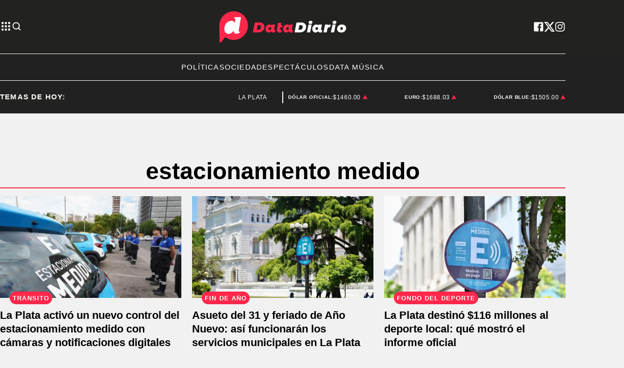

--- FILE ---
content_type: text/html; charset=utf-8
request_url: https://www.datadiario.com/tag/estacionamiento-medido
body_size: 23850
content:
<!doctype html><html lang="es"><head><meta charset="utf-8"><meta name="viewport" content="width=device-width, initial-scale=1, minimum-scale=1, user-scalable=yes"><link rel="preconnect" href="https://fonts.googleapis.com"><link rel="preconnect" href="https://fonts.gstatic.com" crossorigin><link rel="preload" href="https://fonts.googleapis.com/css2?family=Source+Sans+Pro:ital,wght@0,400;0,600;0,700;1,400&amp;display=swap&amp;display=fallback&amp;display=optional"><link rel="preconnect" href="https://www.googletagmanager.com"><meta name="language" content="es"><meta name="robots" content="index, follow"><meta name="distribution" content="global"><meta name="rating" content="general"><meta itemprop="genre" content="News"><meta http-equiv="X-UA-Compatible" content="IE=edge"><meta http-equiv="Content-Type" content="text/html; charset=utf-8"><meta name="twitter:card" content="summary_large_image"><meta name="twitter:site" content="@Data_diario"><meta property="og:title" content="estacionamiento medido  | &#xDA;ltimas noticias en Datadiario.com tag"><meta name="twitter:title" content="estacionamiento medido  | &#xDA;ltimas noticias en Datadiario.com tag"><meta name="twitter:creator" content="@Data_diario"><meta property="og:site_name" content="Data Diario"><meta itemprop="headline" content="estacionamiento medido  | &#xDA;ltimas noticias en Datadiario.com tag"><meta name="publisher" content="Data Diario"><meta name="description" content="&#xDA;ltimas noticias y an&#xE1;lisis en profundidad sobre estacionamiento medido en Datadiario.com. Mantente al d&#xED;a con los acontecimientos y tendencias m&#xE1;s importantes en Datadiario.com"><meta itemprop="url" content="https://www.datadiario.com/tag/estacionamiento-medido"><meta property="og:url" content="https://www.datadiario.com/tag/estacionamiento-medido"><meta property="og:description" content="&#xDA;ltimas noticias y an&#xE1;lisis en profundidad sobre estacionamiento medido en Datadiario.com. Mantente al d&#xED;a con los acontecimientos y tendencias m&#xE1;s importantes en Datadiario.com"><meta name="twitter:description" content="&#xDA;ltimas noticias y an&#xE1;lisis en profundidad sobre estacionamiento medido en Datadiario.com. Mantente al d&#xED;a con los acontecimientos y tendencias m&#xE1;s importantes en Datadiario.com"><meta property="og:image" content="https://pxcdn.datadiario.com/diario/072022/1658767173784.jpg"><meta property="og:width" content="1200"><meta property="og:height" content="630"><meta name="twitter:image" content="https://pxcdn.datadiario.com/diario/072022/1658767173784.jpg"><meta property="fb:app_id" content="1189815535197370"><meta property="fb:pages" content="544986472243896"><meta name="author" content="Data Diario"><meta itemprop="author" content="Data Diario"><meta itemprop="name" content="Data Diario"><meta property="og:type" content="website"><meta name="theme-color" content="#ffffff"><meta name="application-name" content="Data Diario"><meta name="apple-mobile-web-app-status-bar-style" content="black-translucent"><meta name="msapplication-TileImage" content="https://www.datadiario.com/img/favicons/ms-icon-144x144.png"><style amp-runtime i-amphtml-version="012512221826001">html{overflow-x:hidden!important}html.i-amphtml-fie{height:100%!important;width:100%!important}html:not([amp4ads]),html:not([amp4ads]) body{height:auto!important}html:not([amp4ads]) body{margin:0!important}body{-webkit-text-size-adjust:100%;-moz-text-size-adjust:100%;-ms-text-size-adjust:100%;text-size-adjust:100%}html.i-amphtml-singledoc.i-amphtml-embedded{-ms-touch-action:pan-y pinch-zoom;touch-action:pan-y pinch-zoom}html.i-amphtml-fie>body,html.i-amphtml-singledoc>body{overflow:visible!important}html.i-amphtml-fie:not(.i-amphtml-inabox)>body,html.i-amphtml-singledoc:not(.i-amphtml-inabox)>body{position:relative!important}html.i-amphtml-ios-embed-legacy>body{overflow-x:hidden!important;overflow-y:auto!important;position:absolute!important}html.i-amphtml-ios-embed{overflow-y:auto!important;position:static}#i-amphtml-wrapper{overflow-x:hidden!important;overflow-y:auto!important;position:absolute!important;top:0!important;left:0!important;right:0!important;bottom:0!important;margin:0!important;display:block!important}html.i-amphtml-ios-embed.i-amphtml-ios-overscroll,html.i-amphtml-ios-embed.i-amphtml-ios-overscroll>#i-amphtml-wrapper{-webkit-overflow-scrolling:touch!important}#i-amphtml-wrapper>body{position:relative!important;border-top:1px solid transparent!important}#i-amphtml-wrapper+body{visibility:visible}#i-amphtml-wrapper+body .i-amphtml-lightbox-element,#i-amphtml-wrapper+body[i-amphtml-lightbox]{visibility:hidden}#i-amphtml-wrapper+body[i-amphtml-lightbox] .i-amphtml-lightbox-element{visibility:visible}#i-amphtml-wrapper.i-amphtml-scroll-disabled,.i-amphtml-scroll-disabled{overflow-x:hidden!important;overflow-y:hidden!important}amp-instagram{padding:54px 0px 0px!important;background-color:#fff}amp-iframe iframe{box-sizing:border-box!important}[amp-access][amp-access-hide]{display:none}[subscriptions-dialog],body:not(.i-amphtml-subs-ready) [subscriptions-action],body:not(.i-amphtml-subs-ready) [subscriptions-section]{display:none!important}amp-experiment,amp-live-list>[update]{display:none}amp-list[resizable-children]>.i-amphtml-loading-container.amp-hidden{display:none!important}amp-list [fetch-error],amp-list[load-more] [load-more-button],amp-list[load-more] [load-more-end],amp-list[load-more] [load-more-failed],amp-list[load-more] [load-more-loading]{display:none}amp-list[diffable] div[role=list]{display:block}amp-story-page,amp-story[standalone]{min-height:1px!important;display:block!important;height:100%!important;margin:0!important;padding:0!important;overflow:hidden!important;width:100%!important}amp-story[standalone]{background-color:#000!important;position:relative!important}amp-story-page{background-color:#757575}amp-story .amp-active>div,amp-story .i-amphtml-loader-background{display:none!important}amp-story-page:not(:first-of-type):not([distance]):not([active]){transform:translateY(1000vh)!important}amp-autocomplete{position:relative!important;display:inline-block!important}amp-autocomplete>input,amp-autocomplete>textarea{padding:0.5rem;border:1px solid rgba(0,0,0,.33)}.i-amphtml-autocomplete-results,amp-autocomplete>input,amp-autocomplete>textarea{font-size:1rem;line-height:1.5rem}[amp-fx^=fly-in]{visibility:hidden}amp-script[nodom],amp-script[sandboxed]{position:fixed!important;top:0!important;width:1px!important;height:1px!important;overflow:hidden!important;visibility:hidden}
/*# sourceURL=/css/ampdoc.css*/[hidden]{display:none!important}.i-amphtml-element{display:inline-block}.i-amphtml-blurry-placeholder{transition:opacity 0.3s cubic-bezier(0.0,0.0,0.2,1)!important;pointer-events:none}[layout=nodisplay]:not(.i-amphtml-element){display:none!important}.i-amphtml-layout-fixed,[layout=fixed][width][height]:not(.i-amphtml-layout-fixed){display:inline-block;position:relative}.i-amphtml-layout-responsive,[layout=responsive][width][height]:not(.i-amphtml-layout-responsive),[width][height][heights]:not([layout]):not(.i-amphtml-layout-responsive),[width][height][sizes]:not(img):not([layout]):not(.i-amphtml-layout-responsive){display:block;position:relative}.i-amphtml-layout-intrinsic,[layout=intrinsic][width][height]:not(.i-amphtml-layout-intrinsic){display:inline-block;position:relative;max-width:100%}.i-amphtml-layout-intrinsic .i-amphtml-sizer{max-width:100%}.i-amphtml-intrinsic-sizer{max-width:100%;display:block!important}.i-amphtml-layout-container,.i-amphtml-layout-fixed-height,[layout=container],[layout=fixed-height][height]:not(.i-amphtml-layout-fixed-height){display:block;position:relative}.i-amphtml-layout-fill,.i-amphtml-layout-fill.i-amphtml-notbuilt,[layout=fill]:not(.i-amphtml-layout-fill),body noscript>*{display:block;overflow:hidden!important;position:absolute;top:0;left:0;bottom:0;right:0}body noscript>*{position:absolute!important;width:100%;height:100%;z-index:2}body noscript{display:inline!important}.i-amphtml-layout-flex-item,[layout=flex-item]:not(.i-amphtml-layout-flex-item){display:block;position:relative;-ms-flex:1 1 auto;flex:1 1 auto}.i-amphtml-layout-fluid{position:relative}.i-amphtml-layout-size-defined{overflow:hidden!important}.i-amphtml-layout-awaiting-size{position:absolute!important;top:auto!important;bottom:auto!important}i-amphtml-sizer{display:block!important}@supports (aspect-ratio:1/1){i-amphtml-sizer.i-amphtml-disable-ar{display:none!important}}.i-amphtml-blurry-placeholder,.i-amphtml-fill-content{display:block;height:0;max-height:100%;max-width:100%;min-height:100%;min-width:100%;width:0;margin:auto}.i-amphtml-layout-size-defined .i-amphtml-fill-content{position:absolute;top:0;left:0;bottom:0;right:0}.i-amphtml-replaced-content,.i-amphtml-screen-reader{padding:0!important;border:none!important}.i-amphtml-screen-reader{position:fixed!important;top:0px!important;left:0px!important;width:4px!important;height:4px!important;opacity:0!important;overflow:hidden!important;margin:0!important;display:block!important;visibility:visible!important}.i-amphtml-screen-reader~.i-amphtml-screen-reader{left:8px!important}.i-amphtml-screen-reader~.i-amphtml-screen-reader~.i-amphtml-screen-reader{left:12px!important}.i-amphtml-screen-reader~.i-amphtml-screen-reader~.i-amphtml-screen-reader~.i-amphtml-screen-reader{left:16px!important}.i-amphtml-unresolved{position:relative;overflow:hidden!important}.i-amphtml-select-disabled{-webkit-user-select:none!important;-ms-user-select:none!important;user-select:none!important}.i-amphtml-notbuilt,[layout]:not(.i-amphtml-element),[width][height][heights]:not([layout]):not(.i-amphtml-element),[width][height][sizes]:not(img):not([layout]):not(.i-amphtml-element){position:relative;overflow:hidden!important;color:transparent!important}.i-amphtml-notbuilt:not(.i-amphtml-layout-container)>*,[layout]:not([layout=container]):not(.i-amphtml-element)>*,[width][height][heights]:not([layout]):not(.i-amphtml-element)>*,[width][height][sizes]:not([layout]):not(.i-amphtml-element)>*{display:none}amp-img:not(.i-amphtml-element)[i-amphtml-ssr]>img.i-amphtml-fill-content{display:block}.i-amphtml-notbuilt:not(.i-amphtml-layout-container),[layout]:not([layout=container]):not(.i-amphtml-element),[width][height][heights]:not([layout]):not(.i-amphtml-element),[width][height][sizes]:not(img):not([layout]):not(.i-amphtml-element){color:transparent!important;line-height:0!important}.i-amphtml-ghost{visibility:hidden!important}.i-amphtml-element>[placeholder],[layout]:not(.i-amphtml-element)>[placeholder],[width][height][heights]:not([layout]):not(.i-amphtml-element)>[placeholder],[width][height][sizes]:not([layout]):not(.i-amphtml-element)>[placeholder]{display:block;line-height:normal}.i-amphtml-element>[placeholder].amp-hidden,.i-amphtml-element>[placeholder].hidden{visibility:hidden}.i-amphtml-element:not(.amp-notsupported)>[fallback],.i-amphtml-layout-container>[placeholder].amp-hidden,.i-amphtml-layout-container>[placeholder].hidden{display:none}.i-amphtml-layout-size-defined>[fallback],.i-amphtml-layout-size-defined>[placeholder]{position:absolute!important;top:0!important;left:0!important;right:0!important;bottom:0!important;z-index:1}amp-img[i-amphtml-ssr]:not(.i-amphtml-element)>[placeholder]{z-index:auto}.i-amphtml-notbuilt>[placeholder]{display:block!important}.i-amphtml-hidden-by-media-query{display:none!important}.i-amphtml-element-error{background:red!important;color:#fff!important;position:relative!important}.i-amphtml-element-error:before{content:attr(error-message)}i-amp-scroll-container,i-amphtml-scroll-container{position:absolute;top:0;left:0;right:0;bottom:0;display:block}i-amp-scroll-container.amp-active,i-amphtml-scroll-container.amp-active{overflow:auto;-webkit-overflow-scrolling:touch}.i-amphtml-loading-container{display:block!important;pointer-events:none;z-index:1}.i-amphtml-notbuilt>.i-amphtml-loading-container{display:block!important}.i-amphtml-loading-container.amp-hidden{visibility:hidden}.i-amphtml-element>[overflow]{cursor:pointer;position:relative;z-index:2;visibility:hidden;display:initial;line-height:normal}.i-amphtml-layout-size-defined>[overflow]{position:absolute}.i-amphtml-element>[overflow].amp-visible{visibility:visible}template{display:none!important}.amp-border-box,.amp-border-box *,.amp-border-box :after,.amp-border-box :before{box-sizing:border-box}amp-pixel{display:none!important}amp-analytics,amp-auto-ads,amp-story-auto-ads{position:fixed!important;top:0!important;width:1px!important;height:1px!important;overflow:hidden!important;visibility:hidden}amp-story{visibility:hidden!important}html.i-amphtml-fie>amp-analytics{position:initial!important}[visible-when-invalid]:not(.visible),form [submit-error],form [submit-success],form [submitting]{display:none}amp-accordion{display:block!important}@media (min-width:1px){:where(amp-accordion>section)>:first-child{margin:0;background-color:#efefef;padding-right:20px;border:1px solid #dfdfdf}:where(amp-accordion>section)>:last-child{margin:0}}amp-accordion>section{float:none!important}amp-accordion>section>*{float:none!important;display:block!important;overflow:hidden!important;position:relative!important}amp-accordion,amp-accordion>section{margin:0}amp-accordion:not(.i-amphtml-built)>section>:last-child{display:none!important}amp-accordion:not(.i-amphtml-built)>section[expanded]>:last-child{display:block!important}
/*# sourceURL=/css/ampshared.css*/</style><script data-auto async src="https://cdn.ampproject.org/v0.mjs" type="module" crossorigin="anonymous"></script><script async nomodule src="https://cdn.ampproject.org/v0.js" crossorigin="anonymous"></script><script async custom-element="amp-accordion" src="https://cdn.ampproject.org/v0/amp-accordion-0.1.mjs" type="module" crossorigin="anonymous"></script><script async nomodule src="https://cdn.ampproject.org/v0/amp-accordion-0.1.js" crossorigin="anonymous" custom-element="amp-accordion"></script><script async src="https://cdn.ampproject.org/v0/amp-ad-0.1.mjs" custom-element="amp-ad" type="module" crossorigin="anonymous"></script><script async nomodule src="https://cdn.ampproject.org/v0/amp-ad-0.1.js" crossorigin="anonymous" custom-element="amp-ad"></script><script async custom-element="amp-bind" src="https://cdn.ampproject.org/v0/amp-bind-0.1.mjs" type="module" crossorigin="anonymous"></script><script async nomodule src="https://cdn.ampproject.org/v0/amp-bind-0.1.js" crossorigin="anonymous" custom-element="amp-bind"></script><script async custom-element="amp-carousel" src="https://cdn.ampproject.org/v0/amp-carousel-0.1.mjs" type="module" crossorigin="anonymous"></script><script async nomodule src="https://cdn.ampproject.org/v0/amp-carousel-0.1.js" crossorigin="anonymous" custom-element="amp-carousel"></script><script async custom-element="amp-fit-text" src="https://cdn.ampproject.org/v0/amp-fit-text-0.1.mjs" type="module" crossorigin="anonymous"></script><script async nomodule src="https://cdn.ampproject.org/v0/amp-fit-text-0.1.js" crossorigin="anonymous" custom-element="amp-fit-text"></script><script async src="https://cdn.ampproject.org/v0/amp-form-0.1.mjs" custom-element="amp-form" type="module" crossorigin="anonymous"></script><script async nomodule src="https://cdn.ampproject.org/v0/amp-form-0.1.js" crossorigin="anonymous" custom-element="amp-form"></script><script async custom-element="amp-lightbox-gallery" src="https://cdn.ampproject.org/v0/amp-lightbox-gallery-0.1.mjs" type="module" crossorigin="anonymous"></script><script async nomodule src="https://cdn.ampproject.org/v0/amp-lightbox-gallery-0.1.js" crossorigin="anonymous" custom-element="amp-lightbox-gallery"></script><script async custom-element="amp-selector" src="https://cdn.ampproject.org/v0/amp-selector-0.1.mjs" type="module" crossorigin="anonymous"></script><script async nomodule src="https://cdn.ampproject.org/v0/amp-selector-0.1.js" crossorigin="anonymous" custom-element="amp-selector"></script><script async src="https://cdn.ampproject.org/v0/amp-sidebar-0.1.mjs" custom-element="amp-sidebar" type="module" crossorigin="anonymous"></script><script async nomodule src="https://cdn.ampproject.org/v0/amp-sidebar-0.1.js" crossorigin="anonymous" custom-element="amp-sidebar"></script><script async custom-element="amp-sticky-ad" src="https://cdn.ampproject.org/v0/amp-sticky-ad-1.0.mjs" type="module" crossorigin="anonymous"></script><script async nomodule src="https://cdn.ampproject.org/v0/amp-sticky-ad-1.0.js" crossorigin="anonymous" custom-element="amp-sticky-ad"></script><script async custom-element="amp-vimeo" src="https://cdn.ampproject.org/v0/amp-vimeo-0.1.mjs" type="module" crossorigin="anonymous"></script><script async nomodule src="https://cdn.ampproject.org/v0/amp-vimeo-0.1.js" crossorigin="anonymous" custom-element="amp-vimeo"></script><script class="borrarScript" custom-element="comscore">var _comscore = _comscore || [];
          _comscore.push({
            c1: "2", c2: "37051645",
            options: {
                enableFirstPartyCookie: true,
                bypassUserConsentRequirementFor1PCookie: true
                }
            });
          (function() {
            var s = document.createElement("script"), el = document.getElementsByTagName("script")[0]; s.async = true;
            s.src = "https://sb.scorecardresearch.com/cs/37051645/beacon.js";
            el.parentNode.insertBefore(s, el);
          })();</script><link rel="shortcut icon" href="https://www.datadiario.com/img/favicons/favicon-16x16.png"><link rel="icon" type="image/png" sizes="36x36" href="https://www.datadiario.com/img/favicons/android-icon-36x36.png"><link rel="icon" type="image/png" sizes="48x48" href="https://www.datadiario.com/img/favicons/android-icon-48x48.png"><link rel="icon" type="image/png" sizes="72x72" href="https://www.datadiario.com/img/favicons/android-icon-72x72.png"><link rel="icon" type="image/png" sizes="96x96" href="https://www.datadiario.com/img/favicons/android-icon-96x96.png"><link rel="icon" type="image/png" sizes="144x144" href="https://www.datadiario.com/img/favicons/android-icon-144x144.png"><link rel="icon" type="image/png" sizes="192x192" href="https://www.datadiario.com/img/favicons/android-icon-192x192.png"><title>estacionamiento medido | &#xDA;ltimas noticias en Datadiario.com tag</title><link rel="canonical" href="https://www.datadiario.com/tag/estacionamiento-medido"><link rel="apple-touch-icon" sizes="57x57" href="https://www.datadiario.com/img/favicons/apple-icon-57x57.png"><link rel="apple-touch-icon" sizes="60x60" href="https://www.datadiario.com/img/favicons/apple-icon-60x60.png"><link rel="apple-touch-icon" sizes="72x72" href="https://www.datadiario.com/img/favicons/apple-icon-72x72.png"><link rel="apple-touch-icon" sizes="76x76" href="https://www.datadiario.com/img/favicons/apple-icon-76x76.png"><link rel="apple-touch-icon" sizes="114x114" href="https://www.datadiario.com/img/favicons/apple-icon-114x114.png"><link rel="apple-touch-icon" sizes="120x120" href="https://www.datadiario.com/img/favicons/apple-icon-120x120.png"><link rel="apple-touch-icon" sizes="144x144" href="https://www.datadiario.com/img/favicons/apple-icon-144x144.png"><link rel="apple-touch-icon" sizes="152x152" href="https://www.datadiario.com/img/favicons/apple-icon-152x152.png"><link rel="apple-touch-icon" sizes="180x180" href="https://www.datadiario.com/img/favicons/apple-icon-180x180.png"><link rel="manifest" href="https://www.datadiario.com/img/favicons/manifest.json"><link href="https://fonts.googleapis.com/css2?family=Source+Sans+Pro:ital,wght@0,400;0,600;0,700;1,400&amp;display=swap&amp;display=fallback&amp;display=optional" rel="style"><div class="borrarScript"><script async src="https://securepubads.g.doubleclick.net/tag/js/gpt.js"></script><script async type="text/javascript" src="/js/all.min.2b638fa.js"></script><script async custom-element="config-publis">window.googletag = window.googletag || {cmd: []};
        		var PX_DATA_EXPAND = 300;
            var PX_SPOT_DESKTOP = 1024;
        		googletag.cmd.push(function() {
        			googletag.pubads().setTargeting('isAMP', 'false');
        		});</script><script async custom-element="config-pub-tag">window.googletag = window.googletag || {cmd: []};
            googletag.cmd.push(function() {
              googletag.pubads().setTargeting('Tag', 'estacionamiento-medido');
              googletag.pubads().enableSingleRequest();
              googletag.enableServices();
            });</script></div><style amp-custom><link rel="preconnect" href="https://fonts.googleapis.com"><link rel="preconnect" href="https://fonts.gstatic.com" crossorigin><link rel="preload" href="https://fonts.googleapis.com/css2?family=Source+Sans+Pro:ital,wght@0,400;0,600;0,700;1,400&display=swap&display=fallback&display=optional"><link href="https://fonts.googleapis.com/css2?family=Source+Sans+Pro:ital,wght@0,400;0,600;0,700;1,400&display=swap&display=fallback&display=optional" rel="style">html,abbr,address,article,aside,audio,b,blockquote,body,caption,cite,code,dd,del,dfn,div,dl,dt,em,fieldset,figure,footer,form,h1,h2,h3,h4,h5,h6,header,i,iframe,img,ins,kbd,label,legend,li,main,mark,menu,nav,object,ol,p,pre,q,samp,section,small,span,strong,sub,sup,table,tbody,td,tfoot,th,thead,time,tr,ul,var,video{margin:0;padding:0;border:0;outline:0;vertical-align:baseline;background:transparent}article,aside,details,figcaption,figure,footer,header,main,menu,nav,section,summary{display:block}*,:after,:before{-webkit-box-sizing:border-box;-moz-box-sizing:border-box;-ms-box-sizing:border-box;-o-box-sizing:border-box;box-sizing:border-box}img{max-width:100%;border-width:0;vertical-align:middle;-ms-interpolation-mode:bicubic}button{padding:0;background:transparent;border:0;cursor:pointer}h1,h2,h3,h4,h5,h6{margin:0;font-family:Source Sans Pro,sans-serif;font-weight:400;color:inherit;text-rendering:optimizelegibility}h1.altheader,h2.altheader,h3.altheader,h4.altheader,h5.altheader,h6.altheader{color:#48494d;text-transform:uppercase;display:block}.h1,h1{font-size:2.5rem}.h1,.h2,h1,h2{margin-bottom:0;line-height:1.5}.h2,h2{font-size:2.4rem}.h3,h3{font-size:2.1rem}.h3,.h4,h3,h4{margin-bottom:0;line-height:1.5}.h4,h4{font-size:1.8rem}.h5,h5{font-size:1.6rem}.h5,.h6,h5,h6{margin-bottom:0;line-height:1.5}.h6,h6{font-size:1.4rem}address,dl,ol,p,ul{margin:0;line-height:1.5}small{font-size:.6rem;color:#48494d}li ol,li ul{margin:0}ul{list-style:none;padding:1.8em}ol{padding-left:2em}table{width:100%;border-collapse:collapse}tr{border-top:.5px solid #a7a8aa}td{font-size:1.0625rem;padding-top:.9375rem;padding-bottom:.9375rem;padding-right:15px}abbr[title]{border-bottom:1px dotted #e8e8e8;cursor:help}b,strong{font-weight:700}mark{background-color:#ff274a;color:#4d4d4d}code,kbd,pre,samp{font-family:Courier New,monospace;font-size:.8rem;line-height:1.5}code{background-color:#f5f2f0;padding:.1em .3em;border-radius:3px}pre{white-space:pre;white-space:pre-wrap;word-wrap:break-word}sub,sup{position:relative;font-size:.6rem;line-height:0;vertical-align:1.5}sup{top:-.5em}sub{bottom:-.25em}hr{clear:both;display:block;margin:1.5 0;padding:0;height:1px;border:0;border-top:1px solid #e8e8e8}a{color:inherit;font-size:inherit;font-weight:inherit;outline:0;cursor:pointer}a,a:hover{text-decoration:none}a:focus{outline:thin dotted}a:active,a:hover{outline:0}.font-x-small{font-size:.6rem}.font-small{font-size:.8rem}.font-normal{font-size:1rem}.font-big{font-size:1.5rem}.font-huge{font-size:2rem}*{box-sizing:border-box}.columns{position:relative;display:-webkit-flex;align-items:flex-start;display:flex;-webkit-backface-visibility:hidden;backface-visibility:hidden;-webkit-flex-flow:row wrap;flex-flow:row wrap;width:100%}.nowrap{-webkit-flex-wrap:nowrap;flex-wrap:nowrap}.wrap-reverse{-webkit-flex-wrap:wrap-reverse;flex-wrap:wrap-reverse}.justify-start{-webkit-justify-content:flex-start;justify-content:flex-start}.justify-end{-webkit-justify-content:flex-end;justify-content:flex-end}.justify-center{-webkit-justify-content:center;justify-content:center}.justify-space{-webkit-justify-content:space-between;justify-content:space-between}.justify-around{-webkit-justify-content:space-around;justify-content:space-around}.reverse{-webkit-flex-direction:row-reverse;flex-direction:row-reverse}.vertical{-webkit-flex-direction:column;flex-direction:column}.vertical,.vertical.reverse{-webkit-flex-wrap:nowrap;flex-wrap:nowrap}.vertical.reverse{-webkit-flex-direction:column-reverse;flex-direction:column-reverse}.align-top{-webkit-align-items:flex-start;align-items:flex-start;-webkit-align-self:flex-start;align-self:flex-start}.align-bottom{-webkit-align-items:flex-end;align-items:flex-end;-webkit-align-self:flex-end;align-self:flex-end}.align-center{-webkit-align-items:center;align-items:center;-webkit-align-self:center;align-self:center}.align-baseline{-webkit-align-items:baseline;align-items:baseline}.align-stretch{-webkit-align-items:stretch;align-items:stretch}[class*=" item"],[class^=item]{display:block;flex-basis:0;flex-shrink:0;flex-grow:1;align-items:flex-start;min-height:0;min-width:0}@media(min-width:64em){[class*=" item"],[class^=item]{padding:15px}}.item.flex{display:block;width:100%;flex-basis:100%;padding:0;margin:0}@media(min-width:64em){.item.flex{flex-basis:0;display:flex}}.item.is-body{flex-basis:100%;padding:18px 0}@media(min-width:64em){.item.is-body{padding:18px 10px;max-width:calc(100% - 320px);flex-basis:0}}.item.is-narrow{flex-basis:100%}@media(min-width:64em){.item.is-narrow{flex:none}}.item.is-narrow .box{padding:0;width:100%}@media(min-width:64em){.item.is-narrow .box{width:320px;margin:0 10px}}.item.clear{margin:0;padding:0}.item.is-1{flex-basis:100%}@media(min-width:64em){.item.is-1{flex:0 0 8.3333333333%}}.item.is-2{flex-basis:100%}@media(min-width:64em){.item.is-2{flex:0 0 16.6666666667%}}.item.is-3{flex-basis:100%}@media(min-width:64em){.item.is-3{flex:0 0 25%}}.item.is-4{flex-basis:100%}@media(min-width:64em){.item.is-4{flex:0 0 33.3333333333%}}.item.is-5{flex-basis:100%}@media(min-width:64em){.item.is-5{flex:0 0 41.6666666667%}}.item.is-6{flex-basis:100%}@media(min-width:64em){.item.is-6{flex:0 0 50%}}.item.is-7{flex-basis:100%}@media(min-width:64em){.item.is-7{flex:0 0 58.3333333333%}}.item.is-8{flex-basis:100%}@media(min-width:64em){.item.is-8{flex:0 0 66.6666666667%}}.item.is-9{flex-basis:100%}@media(min-width:64em){.item.is-9{flex:0 0 75%}}.item.is-10{flex-basis:100%}@media(min-width:64em){.item.is-10{flex:0 0 83.3333333333%}}.item.is-11{flex-basis:100%}@media(min-width:64em){.item.is-11{flex:0 0 91.6666666667%}}.item.is-12{flex-basis:100%}@media(min-width:64em){.item.is-12{flex:0 0 100%}}.has-margin-top-0{margin-top:0}.has-padding-top-0{padding-top:0}.has-margin-left-0{margin-left:0}.has-padding-left-0{padding-left:0}.has-margin-bottom-0{margin-bottom:0}.has-padding-bottom-0{padding-bottom:0}.has-margin-right-0{margin-right:0}.has-padding-right-0{padding-right:0}html{font-size:16px;-webkit-overflow-scrolling:touch;-webkit-tap-highlight-color:transparent;-webkit-text-size-adjust:100%;-ms-text-size-adjust:100%}body{margin:0;padding:0;width:100%;background-color:transparent;font-family:Source Sans Pro,sans-serif;line-height:1.5;background-color:#f1f1f1;position:relative}amp-img img{object-fit:cover}.container{flex-grow:1;position:relative;width:100%;max-width:1160px;display:flex;flex-wrap:wrap;color:#000;padding:0 1rem;margin-inline:auto}@media(min-width:48em){.container{padding:0 2.125rem}}@media(min-width:64em){.container{padding:0}}.container--black{background:#222221}.container-responsive,.isFull .bloque{margin-inline:auto;max-width:1160px;width:calc(100% - 32px)}@media(min-width:48em){.container-responsive,.isFull .bloque{width:calc(100% - 68px)}}@media(min-width:90em){.container-responsive,.isFull .bloque{width:calc(100% - 284px)}}.cont_h00{background-color:#222221}@media(min-width:64em){.home__mobile{display:none}}.home__desktop{display:none}@media(min-width:64em){.home__desktop{display:grid;grid-template-columns:570px auto;column-gap:2.9375rem}}@media(min-width:80em){.home__desktop{grid-template-columns:auto 344px}}.home__body{max-width:770px}.buscador__container{display:none;position:absolute;width:100%;max-width:332px;top:70px}@media(min-width:48em){.buscador__container{top:88px}}@media(min-width:64em){.buscador__container{top:unset;left:unset}}.buscador__form{display:grid;grid-template-columns:1.375rem 2fr 1.375rem;align-items:center;padding:.3125rem .75rem;background:#a7a8aa;border-radius:4rem;width:85%;height:2.5rem;margin-inline:auto}@media(min-width:48em){.buscador__form{width:100%}}@media(min-width:64em){.buscador__form{max-width:17.8125rem;margin-left:1.875rem}}.buscador__input{color:#000;margin:0 .625rem;background:#a7a8aa;outline:0;border:0}.redes__container{display:flex;column-gap:1.5625rem}@media(min-width:375px){.redes__container{column-gap:1.25rem}}.redes__item{display:flex;align-items:center}.cotizacion-header__container{column-gap:.9375rem;display:flex;width:100%;justify-content:space-between;align-items:flex-end}@media(min-width:64em){.cotizacion-header__container{column-gap:0}}.cotizacion-header__item{display:flex;align-items:center;column-gap:.625rem}@media(min-width:64em){.cotizacion-header__item{column-gap:.3125rem}}.cotizacion-header__divisa{font-size:.875rem;font-weight:700;text-transform:uppercase;letter-spacing:.08em}@media(min-width:1024px) and (max-width:1439px){.cotizacion-header__divisa{font-size:.625rem;line-height:24px}}@media(min-width:1440px){.cotizacion-header__divisa{font-size:.875rem;line-height:24px}}.cotizacion-header__valor{font-size:1rem;letter-spacing:.05em}@media(min-width:1024px) and (max-width:1439px){.cotizacion-header__valor{font-size:.75rem;line-height:24px}}@media(min-width:1440px){.cotizacion-header__valor{font-size:.875rem;line-height:24px}}.temasDeHoyMobile__tema:hover{animation-play-state:paused}.temasDeHoyMobile__tema a:hover{font-weight:700}@media(min-width:64em){.temasDeHoyMobile__tema{animation:title 10s linear infinite}}.temasDeHoyMobile__tema-link{font-family:Poppins;font-size:.875rem;font-weight:500;margin-right:20px;text-transform:uppercase;line-height:25px;color:#fff}@media(min-width:64em){.temasDeHoyMobile__tema-link{margin:0 42px}}.h-top-cont{width:100%;height:30px;display:flex;align-items:center}@media(min-width:64em){.h-top-cont{height:35px}}.h-top-cont .h-top{max-width:570px;width:100%;display:flex;position:relative;font-size:.6875rem;letter-spacing:.05em;font-family:Roboto,sans-serif;text-transform:uppercase;overflow:hidden}.h-top-cont .h-top .h-top-title{margin-right:.8125rem;color:#fff;letter-spacing:.08em;font-size:.9375rem;font-weight:700;white-space:nowrap;text-transform:uppercase;background-color:#222221;z-index:2}.h-top-cont .h-top .h-top-text{color:#fff;white-space:nowrap;font-weight:400;font-size:13px;animation:marquee 12s linear infinite;display:flex;align-items:center;justify-content:space-evenly;width:100%;max-width:1340px}.h-top-cont .h-top .h-top-text:hover{animation-play-state:paused}.h-top-cont .h-top .h-top-text a:hover{font-weight:700}@media(min-width:1024px) and (max-width:1439px){.h-top-cont .h-top .h-top-text{font-size:.75rem;line-height:24px}}@media(min-width:1440px){.h-top-cont .h-top .h-top-text{font-size:.875rem;line-height:24px}}.h-top-cont .h-top .h-top-link{margin-right:40px}@media(min-width:64em){.h-top-cont .h-top{font-size:1rem}.h-top-cont .h-top .h-top-text{animation:marquee 45s linear infinite}}@media(min-width:1220px){.h-top-cont .h-top .h-top-title{padding-left:0}}.subheader{background-color:#212121;color:#fff;align-items:center}.subheader__box{border-top:1px solid #fff;padding-top:1rem;padding-bottom:1rem}.subheader__titulo{margin-right:.8125rem;color:#fff;letter-spacing:.08em;font-size:.9375rem;font-weight:700;white-space:nowrap;text-transform:uppercase}@media(min-width:64em){.subheader__titulo{line-height:24px}}.subheader__redes{display:flex;justify-content:space-between;margin-top:1.125rem}@media(min-width:48em){.subheader__redes{display:none}}@media(min-width:64em){.subheader__carousel.mobile{display:none}}.subheader .carousel__box{display:flex;width:48%;overflow:hidden}@media(min-width:64em){.subheader .carousel__box{width:100%}}.subheader .tablet{display:none}@media(min-width:48em){.subheader .tablet{display:flex;align-items:center}}.subheader .desktop{display:none}@media(min-width:64em){.subheader .desktop{display:flex;align-items:center}}.subheader .separador{height:1.5rem;border:.5px solid #fff;background:#fff;display:inline-block;margin:0 .625rem}.navbar__container{display:none}@media(min-width:64em){.navbar__container{display:flex;justify-content:center;column-gap:3.5rem;border-bottom:1px solid #fff;padding-bottom:1rem;margin-bottom:1rem}}.navbar__link{font-size:.9375rem;letter-spacing:.08em;text-transform:uppercase}.sidebar{max-width:none;width:100%;text-align:center;background-color:#222221;padding:1.875rem 0;top:62px;height:auto}.sidebar__img{width:100px}@media(min-width:48em){.sidebar__img{width:190px}}@media(min-width:64em){.sidebar__img{width:194px}}@media(min-width:90em){.sidebar__img{width:250px}}@media(min-width:48em){.sidebar{padding:3.75rem 0;top:75px}}.sidebar__secciones{display:grid;gap:1rem;grid-template-columns:repeat(2,1fr);padding-bottom:2.25rem;margin-bottom:1.25rem;border-bottom:1px solid #e8e8e8}@media(min-width:48em){.sidebar__secciones{gap:1.25rem;grid-template-columns:repeat(3,1fr);padding-bottom:3.75rem;margin-bottom:2.5rem}}@media(min-width:64em){.sidebar__secciones{grid-template-columns:repeat(4,1fr)}}.sidebar__secciones-link{display:flex;justify-content:center;align-items:center;font-size:1.125rem;font-weight:700;padding:.9375rem;background:rgba(0,0,0,.3);box-shadow:0 4px 4px rgba(0,0,0,.25);border-radius:1rem;height:6.25rem}.sidebar__secciones-link .hidden{display:none}@media(min-width:48em){.sidebar__secciones-link{height:7.9375rem}}@media(min-width:64em){.sidebar__secciones-link{height:9.9375rem}}.sidebar__institucional{display:grid;grid-template-columns:repeat(2,auto);gap:1rem}@media(min-width:48em){.sidebar__institucional{justify-content:center;grid-template-columns:repeat(4,auto);gap:1rem 2.6875rem}}.sidebar__institucional-link{font-size:.875rem}@media(min-width:48em){.sidebar__institucional-link{font-size:1rem}}[class*=amphtml-sidebar-mask]{background:0;display:none}amp-carousel>div:first-child{scrollbar-width:none}amp-carousel>div:first-child::-webkit-scrollbar{display:none}.amp-carousel-button{display:none}.close-sidebar{padding-left:.25rem;display:none}.header{background-color:#222221;color:#fff;position:sticky;top:0;z-index:99;padding:.625rem 0}.header__container{display:grid;grid-template-columns:1fr 2fr 1fr;align-items:center;height:3.375rem}@media(min-width:48em){.header__container{height:4.0625rem}}@media(min-width:64em){.header__container{height:5.625rem}}.header__controls{display:flex;position:relative;column-gap:1rem}.header__logo{display:flex;justify-content:center}@media(min-width:48em){.header__logo-mobile{display:none}}.header__logo-tablet{display:none}@media(min-width:48em){.header__logo-tablet{display:block}}.header__logo amp-img{width:145px;height:36px}@media(min-width:48em){.header__logo amp-img{width:12.5rem;height:3.125rem}}@media(min-width:64em){.header__logo amp-img{width:16.25rem;height:4rem}}.header__home{display:flex;justify-content:flex-end;margin-left:1.5625rem}@media(min-width:48em){.header__home-svg{width:2.625rem;height:2.625rem}}.header__redes .redes__container{display:none}@media(min-width:48em){.header__redes .redes__container{display:flex}.header__redes{display:flex;justify-content:flex-end}}.header .active-color path{fill:#ff274a}.show{display:block}.hide{display:none}.responsive-iframe{width:100%;min-height:405px;border:0}.cont_btn_envivo{width:100%;position:absolute;max-width:1160px;margin:auto;display:flex;justify-content:end;right:0;top:0;left:0}.close_envivo{position:relative;right:0;top:0;cursor:pointer}@media(min-width:767px){.responsive-iframe{min-height:214px}.cont_btn_envivo{width:calc(100% - 68px);top:10px}}.footer{padding:1.25rem 0;background-color:#222221;color:#fff;text-align:center;z-index:11;position:relative}.footer__container{display:none}@media(min-width:48em){.footer__container{display:grid;grid-template-columns:repeat(3,1fr);grid-template-areas:"logo    navegacion   contacto " "logo    navegacion   propiedad" "logo    director     edicion  " "logo      cuit       registro " "logo    direccion        .    "}}@media(min-width:64em){.footer__container{display:grid;column-gap:2.5rem;grid-template-columns:repeat(5,1fr);grid-template-areas:"logo  navegacion   contacto   director  edicion" "logo  navegacion   contacto   cuit      registro" "logo  navegacion   propiedad  direccion direccion"}}.footer__container.mobile{display:flex;flex-direction:column;gap:28px}.footer__container.mobile .logo{display:flex;justify-content:center;align-items:center;text-align:left;gap:25px}.footer__container.mobile .logo .footer__logo{margin-bottom:0}.footer__container.mobile .logo .info__item{font-size:14px;font-weight:400}.footer__container.mobile .logo .info__item span{font-weight:700}.footer__container.mobile .info-pag{display:flex;gap:16px;margin:auto}.footer__container.mobile .info-pag .titulo{margin-bottom:15px;font-size:16px;font-weight:700}.footer__container.mobile .info-pag .contacto-item{font-size:12px;font-weight:200;margin-bottom:5px}.footer__container.mobile .info-pag .lista-navegacion{display:flex;flex-wrap:wrap;justify-content:center;list-style:none;padding:0;max-width:400px;margin:0 auto;text-align:center;gap:5px}.footer__container.mobile .info-pag .lista-navegacion li{font-size:12px;font-weight:200}.footer__container.mobile .info-pag .lista-navegacion li a{display:flex;align-items:center;gap:2px}.footer__container.mobile .info-pag .lista-navegacion li a .white-circle{width:3px;height:3px;background-color:#fff;border-radius:20px}.footer__container.mobile .info-inst{display:flex;gap:16px}.footer__container.mobile .info-inst__seccion{min-width:97px}.footer__container.mobile .info-inst__seccion .titulo{font-weight:700;font-size:16px;margin-bottom:16px}.footer__container.mobile .info-inst__seccion .item{font-size:12px;font-weight:200}@media(min-width:425px){.footer__container.mobile .info-pag{justify-content:center}.footer__container.mobile .info-pag .lista-navegacion{max-width:166px}.footer__container.mobile .info-inst__seccion{min-width:110px}}.footer__logo{display:inline-block;grid-area:logo;margin-bottom:.625rem}@media(min-width:48em){.footer__logo{text-align:left}.footer__logo amp-img{min-width:163px;min-height:163px}}@media(min-width:64em){.footer__logo{text-align:center}}.footer__section{margin-bottom:1rem}@media(min-width:48em){.footer__section{text-align-last:left}.footer__section--navegacion{grid-area:navegacion}.footer__section--propiedad{grid-area:propiedad}.footer__section--director{grid-area:director}.footer__section--contacto{grid-area:contacto}.footer__section--cuit{grid-area:cuit}.footer__section--edicion{grid-area:edicion}.footer__section--registro{grid-area:registro}}.footer__section-title{font-size:.9375rem;font-weight:700;margin-bottom:.625rem}@media(min-width:48em){.footer__section-title{font-size:1.125rem;margin-bottom:1.5rem}}.footer__section-info{font-size:.8125rem;margin-bottom:.5rem}@media(min-width:48em){.footer__section-info{margin-bottom:1rem;font-size:1rem;white-space:nowrap}}.footer__list{display:grid;row-gap:.5rem;padding:0}@media(min-width:48em){.footer__list{row-gap:1.5rem}}.footer__list-item{font-size:.875rem}@media(min-width:48em){.footer__list-item{font-size:1rem}}.footer__mustang{margin-top:1.25rem}.footer__mustang-link{display:flex;justify-content:center;align-items:center;font-size:.875rem;column-gap:.625rem;margin-bottom:.625rem}.footer__mustang-text{font-size:.75rem}@media(min-width:48em){.footer__container.mobile{display:none}}@media(min-width:64em){.footer{padding:3.25rem 0}.footer__section-title{margin-bottom:1rem}.footer__logo{display:flex;align-items:center}.footer__mustang{display:flex;justify-content:center}.footer__mustang-link{margin-bottom:0;display:flex;align-items:center}.footer__mustang-text{display:flex;align-items:center;margin-left:10px;border-left:1px solid #fff;padding-left:10px}}.nota{display:flex;flex-direction:column;width:100%;height:100%;position:relative}.nota__contador{font-size:1.125rem;width:40px;height:40px;display:flex;align-items:center;justify-content:center;font-weight:700;background-color:#ff274a;color:#fff;position:absolute;z-index:1;border-radius:3.75rem;left:.75rem;top:.75rem}.nota__body{height:100%}.nota__volanta{font-size:.8125rem;line-height:1;display:-webkit-box;-webkit-line-clamp:1;-webkit-box-orient:vertical;overflow:hidden;text-transform:uppercase;font-weight:700;color:#fff;background-color:#ff274a;letter-spacing:.08em}.nota__volanta--overlap{position:absolute;left:1.25rem;padding:.4rem;transform:translateY(-50%);border-radius:2rem}.nota__media a{position:relative}.nota__media a .nota__galery.enVivo{position:absolute;top:10px;right:10px}.nota__titulo{position:relative;margin-bottom:1.125rem}.nota__titulo-item{color:inherit;text-rendering:optimizelegibility;-webkit-font-smoothing:antialiased;-moz-osx-font-smoothing:grayscale;word-break:break-word;font-weight:700}.nota__introduccion{width:100%;font-size:1rem;line-height:1.25rem;display:-webkit-box;-webkit-line-clamp:4;-webkit-box-orient:vertical;overflow:hidden}.nota__clasificador{font-size:.625rem;text-transform:uppercase}.nota__clasificador svg{width:8px;height:8px;margin-right:8px;fill:#000}.nota__list{display:none;position:absolute;right:30px;top:-7px;margin:0;border-radius:2px;height:30px;background-color:#e8e8e8}.nota__list:before{content:"";position:absolute;right:-7px;top:8px;display:block;width:0;height:0;border-left:0 solid transparent;border-color:transparent transparent transparent #e8e8e8;border-style:solid;border-width:7px 0 7px 7px}.nota .is-hover:hover{z-index:10;transform:scale(1.05)}.nota--gral .nota__media{margin-bottom:1.375rem}.nota--gral .nota__media amp-img{border-bottom-left-radius:0;border-bottom-right-radius:0}.nota--gral .nota__titulo-item{font-size:1.375rem;line-height:1.75rem}.nota--gral .nota__clasificador{font-size:.625rem;text-transform:uppercase}.nota--ppal{margin-bottom:1.5rem}.nota--degrade{cursor:pointer}.nota--degrade .nota__degrade{position:absolute;top:0;left:0;right:0;bottom:0;z-index:3}.nota--degrade .nota__volanta{margin-top:auto;margin-bottom:10px;color:#ff274a}.nota--degrade .nota__titulo{margin-bottom:0}.nota--degrade .nota__titulo-item{font-size:1rem;line-height:2rem;display:-webkit-box;-webkit-line-clamp:4;-webkit-box-orient:vertical;overflow:hidden;background:#ff274a;display:inline;outline:solid #ff274a;border:1px solid #ff274a;border-radius:.1em}@media(min-width:48em){.nota--degrade .nota__titulo-item{font-size:1.75rem;line-height:3.25rem}.nota--degrade .nota__introduccion{font-size:1rem}}.nota--degrade .nota__body{display:flex;flex-direction:column;justify-content:flex-end;position:absolute;bottom:0;padding:1rem;color:#fff;width:100%;background:linear-gradient(180deg,transparent 58.64%,#000)}@media(min-width:48em){.nota--degrade .nota__body{padding:1.375rem}}.nota--degrade .nota__clasificador{color:#fff}.nota--degrade .nota__clasificador svg{fill:#fff}.nota--full{cursor:pointer}.nota--full:hover .nota__media amp-img{opacity:0}.nota--full .nota__media{background-color:#181d33;background-image:none}.nota--full .nota__media amp-img{filter:grayscale(100%);mix-blend-mode:luminosity;opacity:.8}.nota--full .nota__degrade{position:absolute;top:0;left:0;right:0;bottom:0;z-index:3}.nota--full .nota__body{background-color:transparent}.nota--full .nota__titulo{margin-bottom:10px}.nota--full .nota__titulo-item{font-size:1.75rem;color:#fff;line-height:1}.nota--full .nota__introduccion{text-align:center}@media(min-width:48em){.nota--full .nota__introduccion{font-size:1rem}}.nota--full .nota__body{position:absolute;bottom:0;padding:15px;color:#fff;width:100%;display:flex;flex-direction:column;margin:auto;height:100%;justify-content:center}.nota--full .nota__clasificador{color:#fff}.nota--full .nota__clasificador svg{fill:#fff}.nota--full .nota__button{background-color:#ff274a;color:#fff;display:inline-block;padding:6px 12px;margin-bottom:0;font-size:.875rem;line-height:1.42857143;text-align:center;white-space:nowrap;vertical-align:middle;border-radius:4px;margin-right:auto;font-weight:800}.nota--linea{display:grid;grid-template-columns:1fr 1fr;column-gap:1rem}@media(min-width:48em){.nota--linea{grid-template-columns:1fr 2fr;column-gap:1.25rem}}.nota--linea .nota__volanta{background-color:transparent;color:#ff274a;font-size:.8125rem;line-height:1rem;display:-webkit-box;-webkit-line-clamp:1;-webkit-box-orient:vertical;overflow:hidden}.nota--linea .nota__volanta a{height:19px;display:flex}.nota--linea .nota__titulo-item{color:#000;font-size:1rem;line-height:1.25rem;display:-webkit-box;-webkit-line-clamp:3;-webkit-box-orient:vertical;overflow:hidden}@media(min-width:48em){.nota--linea .nota__titulo-item{font-size:1.125rem;line-height:1.4375rem}}.nota--linea .nota__media{background:0}.nota--invertida{display:flex;flex-direction:column}.nota--invertida .nota__media{order:2;background-color:#fff}.nota--invertida .nota__body{order:1}.nota--tendencia{cursor:pointer;border-bottom:1px solid #ff274a;flex-direction:row;column-gap:1.25rem}.nota--tendencia .nota__titulo-item{color:#000;font-size:1.125rem;line-height:1.4375rem}.nota--tendencia:before{content:"";min-width:1rem;height:1rem;background:#ff274a;border-radius:1.5625rem;margin-bottom:20px;align-self:center;display:inline-block}.nota--tendencia:last-of-type{border-bottom:0}.nota--destacada{cursor:pointer;height:434px;margin-bottom:1.875rem}.nota--destacada .nota__media,.nota--destacada .nota__media amp-img{height:100%}.nota--destacada .nota__degrade{position:absolute;top:0;left:0;right:0;bottom:0;z-index:3}.nota--destacada .nota__titulo{margin-bottom:0}.nota--destacada .nota__titulo-item{font-size:1.75rem;line-height:2.1875rem}.nota--destacada .nota__body{display:flex;flex-direction:column;justify-content:flex-end;position:absolute;bottom:0;padding:1rem 1.25rem;color:#fff;width:100%;background:linear-gradient(180deg,transparent 36%,rgba(0,0,0,.8) 97.77%)}.nota--simple{height:fit-content;border-bottom:1px solid #48494d}.nota--simple,.nota--simple .nota__titulo{margin-bottom:1.25rem}@media(min-width:48em){.nota--simple .nota__titulo{margin-bottom:1rem}}.nota--simple .nota__titulo-item{color:#222221;font-size:1.125rem;line-height:1.4375rem}.nota--simple:last-of-type{border-bottom:0}.nota--opinion{text-align:center;font-weight:700;align-items:center;white-space:normal;overflow:hidden}@media(min-width:48em){.nota--opinion{width:33.3333333333%}}.nota--opinion .autor__media{width:136px;height:135px;margin-inline:auto;margin-bottom:.875rem}.nota--opinion .autor__media .avatar{border-radius:50%}.nota--opinion .autor__firma{color:#ff274a;font-size:1.25rem;line-height:1.5625rem;-webkit-line-clamp:1;letter-spacing:.02em;margin-bottom:.625rem}.nota--opinion .autor__firma,.nota--opinion .nota__titulo-item{display:-webkit-box;-webkit-box-orient:vertical;overflow:hidden}.nota--opinion .nota__titulo-item{font-size:1.125rem;line-height:1.4375rem;-webkit-line-clamp:3;min-height:75px}@media(min-width:48em){.nota--opinion .nota__titulo-item{min-height:95px}}.container-spot{max-width:970px;width:100%;margin:auto;padding:0 0 30px;text-align:center}.container-spot .mediakit{display:flex;flex-wrap:wrap;align-items:center;justify-content:center;flex-direction:column}.container-spot .mediakit p{font-size:1.125rem;width:100%;text-align:center}.container-spot .mediakit p span{font-size:1rem}.container-spot .mediakit.ocupado{border:1px dashed red}.container-spot .mediakit.ocupado p{color:red}.container-spot .mediakit.libre{border:1px dashed green}.container-spot .mediakit.libre p{color:green}.container-spot.AMP_Zocalo,.container-spot.AMP_Zocalo_Notapage{max-width:100%;padding:0}.container-spot.AMP_P1{padding-bottom:0}.container-spot.AMP_AUH,.container-spot.AMP_BUH,.container-spot.AMP_H00,.container-spot.AMP_PH,.container-spot.AMP_SH,.container-spot.AMP_SSH,.container-spot.AMP_TH{padding:30px 0 0}.contSh{padding:30px 0}.box .container-spot{padding-top:0}amp-sticky-ad{padding:0}.anuncio_previo.container-spot{max-width:unset;width:unset;text-align:unset}.anuncio_previo{margin-top:-130px;padding:0;position:relative;background-color:#fff;z-index:99999;height:100vh;display:flex;align-items:center;justify-content:center}@media(min-width:31.25em){.anuncio_previo{margin-top:-226px}}.anuncio_previo .publi-prev{display:flex;position:relative}.anuncio_previo button{display:flex;flex-direction:column;align-items:center;cursor:pointer;position:absolute;top:-10px;right:-10px;background:transparent;border:0;padding:0}.anuncio_previo button span{color:#000;font-size:12.5px;line-height:1.2;font-weight:700}.anuncio_previo .ad_amp{display:flex;justify-content:center;align-items:center}.moreMargin .anuncio_previo{margin-top:-356px}@media(min-width:31.25em){.moreMargin .anuncio_previo{margin-top:-451px}}.agrupador .nota__volanta--overlap{background-color:#222221}.agrupador__header{border-bottom:2px solid #222221;padding-bottom:.625rem;margin-bottom:3.125rem}@media (min-width:64em){.agrupador__header{margin-bottom:3.75rem}}.agrupador__titulo{color:#222221;font-weight:700;font-size:1.75rem;line-height:2.1875rem;text-align:center}@media (min-width:64em){.agrupador__titulo{font-size:2rem}}.agrupador__box .nota--linea .nota__volanta{color:#222221}@media (min-width:48em){.agrupador__box.mobile{display:none}}.agrupador__box.tablet{display:none}@media (min-width:48em){.agrupador__box.tablet{display:grid}}.agrupador__box-3notas{margin-bottom:.625rem}.agrupador__box-3notas .nota__titulo-item{font-size:1.125rem;line-height:1.375rem}@media (min-width:48em){.agrupador__box-3notas{display:grid;grid-template-columns:1fr 1fr 1fr;column-gap:1.3125rem;margin-bottom:1.25rem}.agrupador__box-2notas,.agrupador__box-4notas{display:grid;grid-template-columns:1fr 1fr;gap:1.25rem 1.125rem}}@media (min-width:64em){.agrupador__box-4notas{grid-template-columns:1fr 1fr 1fr 1fr}.agrupador__box-4notas .nota__titulo-item{font-size:1.125rem;line-height:1.4375rem}}.sabana .nota--gral.nota__volanta{background-color:#ff274a;left:1.25rem}@media (min-width:48em){.sabana{display:grid;grid-template-columns:1fr 1fr 1fr;gap:1.25rem 1.375rem}}.paginador__container{display:flex;justify-content:center;column-gap:1.875rem;margin-bottom:1.875rem;font-size:1.125rem;line-height:1.4375rem;color:#48494d}@media (min-width:48em){.paginador__container{margin-bottom:3.125rem}}@media (min-width:64em){.paginador__container{margin-bottom:5rem}}.paginador__container .next{transform:rotate(180deg);display:flex;align-items:flex-end}.paginador__container .number--select{color:#ff274a;font-weight:700}.seccion__apertura .nota__titulo-item,.seccion__apertura .nota__volanta{color:#fff}.seccion__apertura .nota--ppal .nota__introduccion{color:#fff;font-size:1rem;line-height:1.25rem;display:-webkit-box;-webkit-line-clamp:3;-webkit-box-orient:vertical;overflow:hidden}@media (min-width:64em){.seccion__apertura .nota--ppal .nota__introduccion{display:block;font-size:1.125rem;line-height:1.4375rem;display:-webkit-box;-webkit-line-clamp:3;-webkit-box-orient:vertical;overflow:hidden}.seccion__apertura .nota--ppal .nota__titulo-item{font-size:1.75rem;line-height:2.1875rem}}.seccion__header{text-align:center;border-bottom:2px solid #ff274a;padding-top:2.5625rem;padding-bottom:1rem;margin-bottom:1.875rem}@media (min-width:48em){.seccion__header{margin-bottom:2.6875rem}}@media (min-width:64em){.seccion__header{margin-bottom:4.375rem}}.seccion__header--tag{margin-bottom:1rem}.seccion__title{color:#fff;font-weight:700;font-size:1.75rem;line-height:2.1875rem}.seccion__title--hidden{display:none}.seccion__title--tag{color:#000}@media (min-width:64em){.seccion__title{font-size:3rem}}.seccion__box{padding-bottom:1.0625rem}@media (min-width:48em){.seccion__box{padding-bottom:2.6875rem}}@media (min-width:64em){.seccion__box{display:grid;grid-template-columns:1fr 1fr;column-gap:1.5rem;padding-bottom:4.9375rem}}.seccion__box-linea{display:grid;row-gap:1.75rem}@media (min-width:48em){.seccion__box-linea.mobile{display:none}}.seccion__box-linea.tablet{display:none}@media (min-width:48em){.seccion__box-linea.tablet{display:grid;grid-template-columns:1fr 1fr;gap:2.125rem 1.375rem}}.seccion__box-linea .nota__titulo-item{font-size:1.125rem;line-height:1.4375rem}.seccion .agrupador,.seccion .container--black,.seccion .sabana{margin-bottom:1.875rem}.seccion .container--white{margin-bottom:45px}.seccion .container--white .seccion__title{color:#222221}@media not all and (min-width:1024px){#i-amp-31,#i-amp-34,#i-amp-35,#i-amp-38,#i-amp-40,#i-amp--1{display:none}}@media not all and (max-width:1023px){#i-amp-0,#i-amp-32,#i-amp-33,#i-amp-36,#i-amp-37,#i-amp-39{display:none}}@media not all and (min-width:320px) and (max-width:769px){#i-amp-1,#i-amp-2,#i-amp-7,#i-amp-8,#i-amp-13,#i-amp-14,#i-amp-19,#i-amp-20,#i-amp-25,#i-amp-26{display:none}}@media not all and (min-width:770px) and (max-width:1023px){#i-amp-3,#i-amp-4,#i-amp-9,#i-amp-10,#i-amp-15,#i-amp-16,#i-amp-21,#i-amp-22,#i-amp-27,#i-amp-28{display:none}}@media not all and (min-width:1024px){#i-amp-5,#i-amp-6,#i-amp-11,#i-amp-12,#i-amp-17,#i-amp-18,#i-amp-23,#i-amp-24,#i-amp-29,#i-amp-30{display:none}}</style></head><body> <div class="hiddenTop" id="topOfPage"></div>  <noscript> <img src="https://sb.scorecardresearch.com/p?c1=2&amp;c2=37051645&amp;cv=3.9.1&amp;cj=1"> </noscript>  <script async src="https://www.googletagmanager.com/gtag/js?id=G-6119QK8074"></script> <script>
        window.dataLayer = window.dataLayer || [];
        function gtag(){dataLayer.push(arguments);}
        gtag('js', new Date());
        gtag('config', "G-6119QK8074", { 'send_page_view': false });
        var toSend = {}
        gtag('event', 'page_view', toSend)
        </script> <header class="header"> <div class="header__container container-responsive"> <div class="header__controls"> <button id="open-sidebar" aria-label="abre el menu" on="tap:sidebar.toggle,open-sidebar.hide,close-sidebar.toggleClass(class=&apos;show&apos;)"> <svg width="24px" height="24px" viewbox="0 0 24 24"> <path d="M7.5 5.25C7.5 5.84674 7.26295 6.41903 6.84099 6.84099C6.41903 7.26295 5.84674 7.5 5.25 7.5C4.65326 7.5 4.08097 7.26295 3.65901 6.84099C3.23705 6.41903 3 5.84674 3 5.25C3 4.65326 3.23705 4.08097 3.65901 3.65901C4.08097 3.23705 4.65326 3 5.25 3C5.84674 3 6.41903 3.23705 6.84099 3.65901C7.26295 4.08097 7.5 4.65326 7.5 5.25Z" fill="white"/> <path d="M7.5 12C7.5 12.5967 7.26295 13.169 6.84099 13.591C6.41903 14.0129 5.84674 14.25 5.25 14.25C4.65326 14.25 4.08097 14.0129 3.65901 13.591C3.23705 13.169 3 12.5967 3 12C3 11.4033 3.23705 10.831 3.65901 10.409C4.08097 9.98705 4.65326 9.75 5.25 9.75C5.84674 9.75 6.41903 9.98705 6.84099 10.409C7.26295 10.831 7.5 11.4033 7.5 12Z" fill="white"/> <path d="M5.25 21C5.84674 21 6.41903 20.7629 6.84099 20.341C7.26295 19.919 7.5 19.3467 7.5 18.75C7.5 18.1533 7.26295 17.581 6.84099 17.159C6.41903 16.7371 5.84674 16.5 5.25 16.5C4.65326 16.5 4.08097 16.7371 3.65901 17.159C3.23705 17.581 3 18.1533 3 18.75C3 19.3467 3.23705 19.919 3.65901 20.341C4.08097 20.7629 4.65326 21 5.25 21Z" fill="white"/> <path d="M14.25 5.25C14.25 5.84674 14.0129 6.41903 13.591 6.84099C13.169 7.26295 12.5967 7.5 12 7.5C11.4033 7.5 10.831 7.26295 10.409 6.84099C9.98705 6.41903 9.75 5.84674 9.75 5.25C9.75 4.65326 9.98705 4.08097 10.409 3.65901C10.831 3.23705 11.4033 3 12 3C12.5967 3 13.169 3.23705 13.591 3.65901C14.0129 4.08097 14.25 4.65326 14.25 5.25Z" fill="white"/> <path d="M12 14.25C12.5967 14.25 13.169 14.0129 13.591 13.591C14.0129 13.169 14.25 12.5967 14.25 12C14.25 11.4033 14.0129 10.831 13.591 10.409C13.169 9.98705 12.5967 9.75 12 9.75C11.4033 9.75 10.831 9.98705 10.409 10.409C9.98705 10.831 9.75 11.4033 9.75 12C9.75 12.5967 9.98705 13.169 10.409 13.591C10.831 14.0129 11.4033 14.25 12 14.25Z" fill="white"/> <path d="M14.25 18.75C14.25 19.3467 14.0129 19.919 13.591 20.341C13.169 20.7629 12.5967 21 12 21C11.4033 21 10.831 20.7629 10.409 20.341C9.98705 19.919 9.75 19.3467 9.75 18.75C9.75 18.1533 9.98705 17.581 10.409 17.159C10.831 16.7371 11.4033 16.5 12 16.5C12.5967 16.5 13.169 16.7371 13.591 17.159C14.0129 17.581 14.25 18.1533 14.25 18.75Z" fill="white"/> <path d="M18.75 7.5C19.3467 7.5 19.919 7.26295 20.341 6.84099C20.7629 6.41903 21 5.84674 21 5.25C21 4.65326 20.7629 4.08097 20.341 3.65901C19.919 3.23705 19.3467 3 18.75 3C18.1533 3 17.581 3.23705 17.159 3.65901C16.7371 4.08097 16.5 4.65326 16.5 5.25C16.5 5.84674 16.7371 6.41903 17.159 6.84099C17.581 7.26295 18.1533 7.5 18.75 7.5Z" fill="white"/> <path d="M21 12C21 12.5967 20.7629 13.169 20.341 13.591C19.919 14.0129 19.3467 14.25 18.75 14.25C18.1533 14.25 17.581 14.0129 17.159 13.591C16.7371 13.169 16.5 12.5967 16.5 12C16.5 11.4033 16.7371 10.831 17.159 10.409C17.581 9.98705 18.1533 9.75 18.75 9.75C19.3467 9.75 19.919 9.98705 20.341 10.409C20.7629 10.831 21 11.4033 21 12Z" fill="white"/> <path d="M18.75 21C19.3467 21 19.919 20.7629 20.341 20.341C20.7629 19.919 21 19.3467 21 18.75C21 18.1533 20.7629 17.581 20.341 17.159C19.919 16.7371 19.3467 16.5 18.75 16.5C18.1533 16.5 17.581 16.7371 17.159 17.159C16.7371 17.581 16.5 18.1533 16.5 18.75C16.5 19.3467 16.7371 19.919 17.159 20.341C17.581 20.7629 18.1533 21 18.75 21Z" fill="white"/> </svg> </button> <button id="close-sidebar" aria-label="cierra el menu" class="close-sidebar" on="tap:sidebar.toggle,close-sidebar.toggleClass(class=&apos;show&apos;),open-sidebar.show"> <svg width="16px" height="16px" viewbox="0 0 16 16"> <path d="M9.87818 7.99886L15.606 2.28357C15.8568 2.03271 15.9977 1.69246 15.9977 1.33769C15.9977 0.98291 15.8568 0.642664 15.606 0.391799C15.3552 0.140934 15.015 0 14.6602 0C14.3055 0 13.9653 0.140934 13.7145 0.391799L8 6.12041L2.28552 0.391799C2.03469 0.140934 1.6945 -2.64329e-09 1.33977 0C0.985044 2.64329e-09 0.644846 0.140934 0.394017 0.391799C0.143188 0.642664 0.00227327 0.98291 0.00227327 1.33769C0.00227327 1.69246 0.143188 2.03271 0.394017 2.28357L6.12182 7.99886L0.394017 13.7142C0.269166 13.838 0.17007 13.9853 0.102444 14.1477C0.0348177 14.31 0 14.4842 0 14.66C0 14.8359 0.0348177 15.01 0.102444 15.1724C0.17007 15.3347 0.269166 15.4821 0.394017 15.6059C0.517848 15.7308 0.665174 15.8299 0.827496 15.8975C0.989818 15.9652 1.16392 16 1.33977 16C1.51562 16 1.68972 15.9652 1.85204 15.8975C2.01437 15.8299 2.16169 15.7308 2.28552 15.6059L8 9.87731L13.7145 15.6059C13.8383 15.7308 13.9856 15.8299 14.148 15.8975C14.3103 15.9652 14.4844 16 14.6602 16C14.8361 16 15.0102 15.9652 15.1725 15.8975C15.3348 15.8299 15.4822 15.7308 15.606 15.6059C15.7308 15.4821 15.8299 15.3347 15.8976 15.1724C15.9652 15.01 16 14.8359 16 14.66C16 14.4842 15.9652 14.31 15.8976 14.1477C15.8299 13.9853 15.7308 13.838 15.606 13.7142L9.87818 7.99886Z" fill="white"/> </svg> </button> <button aria-label="abre la busqueda" on="tap:search-icon.toggleClass(class=&apos;active-color&apos;),buscador.toggleClass(class=&apos;show&apos;)"> <svg width="20px" height="20px" viewbox="0 0 24 24" id="search-icon"> <path d="M21.6687 20.0994L17.907 16.3379C19.2937 14.5522 19.9476 12.3053 19.7358 10.0544C19.524 7.80361 18.4623 5.71812 16.7668 4.22254C15.0714 2.72696 12.8696 1.93373 10.6099 2.00434C8.35011 2.07495 6.20221 3.0041 4.60345 4.60261C3.00469 6.20113 2.07525 8.34884 2.00437 10.6085C1.93349 12.8682 2.72649 15.0699 4.22193 16.7655C5.71736 18.461 7.80281 19.523 10.0537 19.7351C12.3046 19.9472 14.5517 19.2935 16.3376 17.9071L20.0993 21.6686C20.202 21.773 20.3244 21.856 20.4594 21.9129C20.5944 21.9698 20.7393 21.9994 20.8858 22C21.0323 22.0006 21.1774 21.9722 21.3129 21.9164C21.4483 21.8606 21.5714 21.7786 21.675 21.675C21.7786 21.5714 21.8606 21.4484 21.9164 21.3129C21.9722 21.1775 22.0006 21.0323 22 20.8858C21.9994 20.7394 21.9698 20.5944 21.9129 20.4595C21.856 20.3245 21.773 20.2021 21.6686 20.0994H21.6687ZM4.23923 10.8971C4.23923 9.58029 4.62972 8.29307 5.36133 7.19819C6.09293 6.10331 7.13278 5.24996 8.34939 4.74604C9.566 4.24212 10.9047 4.11027 12.1963 4.36717C13.4878 4.62406 14.6742 5.25816 15.6053 6.18928C16.5365 7.1204 17.1706 8.30671 17.4275 9.59821C17.6844 10.8897 17.5526 12.2284 17.0486 13.4449C16.5447 14.6615 15.6913 15.7013 14.5964 16.4329C13.5015 17.1645 12.2142 17.5549 10.8973 17.5549C9.1321 17.553 7.43974 16.8509 6.19154 15.6027C4.94333 14.3546 4.24122 12.6623 4.23923 10.8971Z" fill="white"/> </svg> </button> </div> <div class="header__logo"> <a href="https://www.datadiario.com" title="Data Diario"> <amp-img class="header__logo-mobile i-amphtml-layout-responsive i-amphtml-layout-size-defined" width="235" height="48" alt="Imagen header" title="Data Diario" src="/img/estructura/header/svg/datadiario-logo.svg" layout="responsive" i-amphtml-ssr data-hero i-amphtml-layout="responsive"><i-amphtml-sizer slot="i-amphtml-svc" style="display:block;padding-top:20.4255%"></i-amphtml-sizer><img class="i-amphtml-fill-content i-amphtml-replaced-content" decoding="async" loading="lazy" alt="Imagen header" src="/img/estructura/header/svg/datadiario-logo.svg" title="Data Diario"></amp-img> <amp-img class="header__logo-tablet i-amphtml-layout-responsive i-amphtml-layout-size-defined" width="235" height="48" alt="Imagen header" title="Data Diario" src="/img/estructura/header/svg/datadiario-logo.svg" layout="responsive" i-amphtml-layout="responsive"><i-amphtml-sizer slot="i-amphtml-svc" style="display:block;padding-top:20.4255%"></i-amphtml-sizer></amp-img> </a> </div> <div class="header__redes"> <div class="redes__container"> <a href="https://facebook.com/datadiario/" aria-label="visita nuestro facebook" class="redes__item"><svg width="22px" height="22px" viewbox="0 0 25 25"> <path d="M20.5936 1.70001H3.79355C2.47355 1.70001 1.39355 2.78001 1.39355 4.10001V20.9C1.39355 22.2212 2.47355 23.3 3.79355 23.3H12.1936V14.9H9.79355V11.93H12.1936V9.47001C12.1936 6.87321 13.648 5.04921 16.7128 5.04921L18.8764 5.05161V8.17761H17.44C16.2472 8.17761 15.7936 9.07281 15.7936 9.90321V11.9312H18.8752L18.1936 14.9H15.7936V23.3H20.5936C21.9136 23.3 22.9936 22.2212 22.9936 20.9V4.10001C22.9936 2.78001 21.9136 1.70001 20.5936 1.70001Z" fill="white"/> </svg></a> <a href="https://twitter.com/datadiario/" aria-label="visita nuestro X" class="redes__item"><svg width="22px" height="22px" viewbox="0 0 23 21"> <path d="M18.1135 0H21.6401L13.9351 8.89642L23 21H15.9026L10.3442 13.6583L3.98283 21H0.45425L8.69592 11.484L0 0.000968099H7.27758L12.3021 6.71152L18.1135 0ZM16.8763 18.8683H18.8303L6.21575 2.02033H4.11892L16.8763 18.8683Z" fill="white"/> </svg></a> <a href="https://www.instagram.com/datadiario/" aria-label="visita nuestro instagram" class="redes__item"><svg width="22px" height="22px" viewbox="0 0 25 25"> <path fill-rule="evenodd" clip-rule="evenodd" d="M7.6586 1.566C8.8316 1.512 9.2056 1.5 12.1936 1.5C15.1816 1.5 15.5556 1.513 16.7276 1.566C17.8996 1.619 18.6996 1.806 19.3996 2.077C20.1326 2.354 20.7976 2.787 21.3476 3.347C21.9076 3.896 22.3396 4.56 22.6156 5.294C22.8876 5.994 23.0736 6.794 23.1276 7.964C23.1816 9.139 23.1936 9.513 23.1936 12.5C23.1936 15.488 23.1806 15.862 23.1276 17.035C23.0746 18.205 22.8876 19.005 22.6156 19.705C22.3396 20.4391 21.9069 21.1042 21.3476 21.654C20.7976 22.214 20.1326 22.646 19.3996 22.922C18.6996 23.194 17.8996 23.38 16.7296 23.434C15.5556 23.488 15.1816 23.5 12.1936 23.5C9.2056 23.5 8.8316 23.487 7.6586 23.434C6.4886 23.381 5.6886 23.194 4.9886 22.922C4.25452 22.646 3.58942 22.2133 3.0396 21.654C2.47998 21.1047 2.04692 20.4399 1.7706 19.706C1.4996 19.006 1.3136 18.206 1.2596 17.036C1.2056 15.861 1.1936 15.487 1.1936 12.5C1.1936 9.512 1.2066 9.138 1.2596 7.966C1.3126 6.794 1.4996 5.994 1.7706 5.294C2.04733 4.56008 2.48072 3.89531 3.0406 3.346C3.58964 2.7865 4.25408 2.35344 4.9876 2.077C5.6876 1.806 6.4876 1.62 7.6576 1.566H7.6586ZM16.6386 3.546C15.4786 3.493 15.1306 3.482 12.1936 3.482C9.2566 3.482 8.9086 3.493 7.7486 3.546C6.6756 3.595 6.0936 3.774 5.7056 3.925C5.1926 4.125 4.8256 4.362 4.4406 4.747C4.07565 5.10205 3.79478 5.53428 3.6186 6.012C3.4676 6.4 3.2886 6.982 3.2396 8.055C3.1866 9.215 3.1756 9.563 3.1756 12.5C3.1756 15.437 3.1866 15.785 3.2396 16.945C3.2886 18.018 3.4676 18.6 3.6186 18.988C3.7946 19.465 4.0756 19.898 4.4406 20.253C4.7956 20.618 5.2286 20.899 5.7056 21.075C6.0936 21.226 6.6756 21.405 7.7486 21.454C8.9086 21.507 9.2556 21.518 12.1936 21.518C15.1316 21.518 15.4786 21.507 16.6386 21.454C17.7116 21.405 18.2936 21.226 18.6816 21.075C19.1946 20.875 19.5616 20.638 19.9466 20.253C20.3116 19.898 20.5926 19.465 20.7686 18.988C20.9196 18.6 21.0986 18.018 21.1476 16.945C21.2006 15.785 21.2116 15.437 21.2116 12.5C21.2116 9.563 21.2006 9.215 21.1476 8.055C21.0986 6.982 20.9196 6.4 20.7686 6.012C20.5686 5.499 20.3316 5.132 19.9466 4.747C19.5915 4.38207 19.1593 4.10121 18.6816 3.925C18.2936 3.774 17.7116 3.595 16.6386 3.546ZM10.7886 15.891C11.5733 16.2176 12.447 16.2617 13.2605 16.0157C14.0741 15.7697 14.777 15.2489 15.2492 14.5422C15.7214 13.8356 15.9337 12.9869 15.8497 12.1411C15.7656 11.2953 15.3906 10.505 14.7886 9.905C14.4048 9.52148 13.9408 9.22781 13.4299 9.04515C12.9191 8.86248 12.374 8.79536 11.8341 8.84862C11.2942 8.90187 10.7728 9.07418 10.3074 9.35313C9.84206 9.63208 9.44435 10.0107 9.14291 10.4619C8.84146 10.913 8.64379 11.4253 8.56412 11.962C8.48445 12.4986 8.52476 13.0463 8.68214 13.5655C8.83953 14.0847 9.11009 14.5626 9.47432 14.9647C9.83856 15.3668 10.2874 15.6832 10.7886 15.891ZM8.1956 8.502C8.72063 7.97697 9.34392 7.5605 10.0299 7.27636C10.7159 6.99222 11.4511 6.84597 12.1936 6.84597C12.9361 6.84597 13.6713 6.99222 14.3573 7.27636C15.0433 7.5605 15.6666 7.97697 16.1916 8.502C16.7166 9.02702 17.1331 9.65032 17.4172 10.3363C17.7014 11.0223 17.8476 11.7575 17.8476 12.5C17.8476 13.2425 17.7014 13.9777 17.4172 14.6637C17.1331 15.3497 16.7166 15.973 16.1916 16.498C15.1313 17.5583 13.6931 18.154 12.1936 18.154C10.6941 18.154 9.25594 17.5583 8.1956 16.498C7.13527 15.4377 6.53958 13.9995 6.53958 12.5C6.53958 11.0005 7.13527 9.56234 8.1956 8.502ZM19.1016 7.688C19.2317 7.56527 19.3359 7.41768 19.4079 7.25397C19.4799 7.09027 19.5184 6.91377 19.521 6.73493C19.5236 6.55609 19.4903 6.37855 19.4231 6.21281C19.3558 6.04707 19.256 5.89651 19.1296 5.77004C19.0031 5.64357 18.8525 5.54376 18.6868 5.47652C18.5211 5.40928 18.3435 5.37598 18.1647 5.37858C17.9858 5.38119 17.8093 5.41965 17.6456 5.4917C17.4819 5.56374 17.3343 5.6679 17.2116 5.798C16.9729 6.05103 16.8422 6.38712 16.8473 6.73493C16.8524 7.08274 16.9928 7.41488 17.2388 7.66084C17.4847 7.90681 17.8169 8.04723 18.1647 8.0523C18.5125 8.05737 18.8486 7.92669 19.1016 7.688Z" fill="white"/> </svg></a> </div> </div> <div id="buscador" class="buscador__container"> <form class="buscador__form" method="GET" action="https://www.datadiario.com/busqueda_amp" target="_top" autocomplete="off"> <button><svg width="20px" height="20px" viewbox="0 0 24 24"> <path d="M21.6687 20.0994L17.907 16.3379C19.2937 14.5522 19.9476 12.3053 19.7358 10.0544C19.524 7.80361 18.4623 5.71812 16.7668 4.22254C15.0714 2.72696 12.8696 1.93373 10.6099 2.00434C8.35011 2.07495 6.20221 3.0041 4.60345 4.60261C3.00469 6.20113 2.07525 8.34884 2.00437 10.6085C1.93349 12.8682 2.72649 15.0699 4.22193 16.7655C5.71736 18.461 7.80281 19.523 10.0537 19.7351C12.3046 19.9472 14.5517 19.2935 16.3376 17.9071L20.0993 21.6686C20.202 21.773 20.3244 21.856 20.4594 21.9129C20.5944 21.9698 20.7393 21.9994 20.8858 22C21.0323 22.0006 21.1774 21.9722 21.3129 21.9164C21.4483 21.8606 21.5714 21.7786 21.675 21.675C21.7786 21.5714 21.8606 21.4484 21.9164 21.3129C21.9722 21.1775 22.0006 21.0323 22 20.8858C21.9994 20.7394 21.9698 20.5944 21.9129 20.4595C21.856 20.3245 21.773 20.2021 21.6686 20.0994H21.6687ZM4.23923 10.8971C4.23923 9.58029 4.62972 8.29307 5.36133 7.19819C6.09293 6.10331 7.13278 5.24996 8.34939 4.74604C9.566 4.24212 10.9047 4.11027 12.1963 4.36717C13.4878 4.62406 14.6742 5.25816 15.6053 6.18928C16.5365 7.1204 17.1706 8.30671 17.4275 9.59821C17.6844 10.8897 17.5526 12.2284 17.0486 13.4449C16.5447 14.6615 15.6913 15.7013 14.5964 16.4329C13.5015 17.1645 12.2142 17.5549 10.8973 17.5549C9.1321 17.553 7.43974 16.8509 6.19154 15.6027C4.94333 14.3546 4.24122 12.6623 4.23923 10.8971Z" fill="white"/> </svg></button> <input class="buscador__input" type="text" name="q" placeholder="Buscar" required> <button class="close" on="tap:search-icon.toggleClass(class=&apos;active-color&apos;),buscador.toggleClass(class=&apos;show&apos;)" role="button" tabindex="0"><svg width="16px" height="16px" viewbox="0 0 16 16"> <path d="M9.87818 7.99886L15.606 2.28357C15.8568 2.03271 15.9977 1.69246 15.9977 1.33769C15.9977 0.98291 15.8568 0.642664 15.606 0.391799C15.3552 0.140934 15.015 0 14.6602 0C14.3055 0 13.9653 0.140934 13.7145 0.391799L8 6.12041L2.28552 0.391799C2.03469 0.140934 1.6945 -2.64329e-09 1.33977 0C0.985044 2.64329e-09 0.644846 0.140934 0.394017 0.391799C0.143188 0.642664 0.00227327 0.98291 0.00227327 1.33769C0.00227327 1.69246 0.143188 2.03271 0.394017 2.28357L6.12182 7.99886L0.394017 13.7142C0.269166 13.838 0.17007 13.9853 0.102444 14.1477C0.0348177 14.31 0 14.4842 0 14.66C0 14.8359 0.0348177 15.01 0.102444 15.1724C0.17007 15.3347 0.269166 15.4821 0.394017 15.6059C0.517848 15.7308 0.665174 15.8299 0.827496 15.8975C0.989818 15.9652 1.16392 16 1.33977 16C1.51562 16 1.68972 15.9652 1.85204 15.8975C2.01437 15.8299 2.16169 15.7308 2.28552 15.6059L8 9.87731L13.7145 15.6059C13.8383 15.7308 13.9856 15.8299 14.148 15.8975C14.3103 15.9652 14.4844 16 14.6602 16C14.8361 16 15.0102 15.9652 15.1725 15.8975C15.3348 15.8299 15.4822 15.7308 15.606 15.6059C15.7308 15.4821 15.8299 15.3347 15.8976 15.1724C15.9652 15.01 16 14.8359 16 14.66C16 14.4842 15.9652 14.31 15.8976 14.1477C15.8299 13.9853 15.7308 13.838 15.606 13.7142L9.87818 7.99886Z" fill="white"/> </svg></button> </form> </div> </div> <amp-sidebar id="sidebar" class="sidebar i-amphtml-layout-nodisplay" layout="nodisplay" side="left" hidden="hidden" i-amphtml-layout="nodisplay"> <div class="container-responsive"> <nav class="sidebar__secciones"> <a class="sidebar__secciones-link" href="https://www.datadiario.com/politica">Pol&#xED;tica</a> <a class="sidebar__secciones-link" href="https://www.datadiario.com/sociedad">Sociedad</a> <a class="sidebar__secciones-link" href="https://www.datadiario.com/bestia-shows"> <span class="hidden">Espect&#xE1;culos</span> <amp-img class="sidebar__img i-amphtml-layout-responsive i-amphtml-layout-size-defined" src="https://pxcdn.datadiario.com/diario/062022/1656528140332.png" alt="Espect&#xE1;culos" title="Espect&#xE1;culos" width="200" height="80" layout="responsive" i-amphtml-layout="responsive"><i-amphtml-sizer slot="i-amphtml-svc" style="display:block;padding-top:40%"></i-amphtml-sizer></amp-img> </a> <a class="sidebar__secciones-link" href="https://www.datadiario.com/datamusica"> <span class="hidden">Data M&#xFA;sica</span> <amp-img class="sidebar__img i-amphtml-layout-responsive i-amphtml-layout-size-defined" src="https://pxcdn.datadiario.com/diario/042024/1713218601710.png" alt="Data M&#xFA;sica" title="Data M&#xFA;sica" width="200" height="80" layout="responsive" i-amphtml-layout="responsive"><i-amphtml-sizer slot="i-amphtml-svc" style="display:block;padding-top:40%"></i-amphtml-sizer></amp-img> </a> <a class="sidebar__secciones-link" href="https://www.datadiario.com/pba"> <span class="hidden">PBA</span> <amp-img class="sidebar__img i-amphtml-layout-responsive i-amphtml-layout-size-defined" src="https://pxcdn.datadiario.com/diario/062023/1686631498061.png" alt="PBA" title="PBA" width="200" height="80" layout="responsive" i-amphtml-layout="responsive"><i-amphtml-sizer slot="i-amphtml-svc" style="display:block;padding-top:40%"></i-amphtml-sizer></amp-img> </a> <a class="sidebar__secciones-link" href="https://www.datadiario.com/laplata"> <span class="hidden">La Plata</span> <amp-img class="sidebar__img i-amphtml-layout-responsive i-amphtml-layout-size-defined" src="https://pxcdn.datadiario.com/diario/042025/1744589914173.png" alt="La Plata" title="La Plata" width="200" height="80" layout="responsive" i-amphtml-layout="responsive"><i-amphtml-sizer slot="i-amphtml-svc" style="display:block;padding-top:40%"></i-amphtml-sizer></amp-img> </a> <a class="sidebar__secciones-link" href="https://www.datadiario.com/economia">Econom&#xED;a</a> <a class="sidebar__secciones-link" href="https://www.datadiario.com/interes-general">Inter&#xE9;s general </a> <a class="sidebar__secciones-link" href="https://www.datadiario.com/deportes">Deportes</a> <a class="sidebar__secciones-link" href="https://www.datadiario.com/energia">Energ&#xED;a</a> <a class="sidebar__secciones-link" href="https://www.datadiario.com/columnistas">Columnistas</a> <a class="sidebar__secciones-link" href="https://www.datadiario.com/cotizaciones">Cotizaciones</a> </nav> <nav class="sidebar__institucional"> <a class="sidebar__institucional-link" href="/politicas-de-privacidad">Pol&#xED;ticas de privacidad</a> <a class="sidebar__institucional-link" href="/terminos-y-condiciones">T&#xE9;rminos y condiciones</a> <a class="sidebar__institucional-link" href="/comercial">Comercial</a> <a class="sidebar__institucional-link" href="/rss-propios">RSS</a> </nav> </div> </amp-sidebar> </header> <div id="subheader" class="subheader"> <div class="subheader__box container-responsive"> <nav class="navbar__container"> <a title="Pol&#xED;tica" class="navbar__link" href="/politica">Pol&#xED;tica</a> <a title="Sociedad" class="navbar__link" href="/sociedad">Sociedad</a> <a title="Espect&#xE1;culos" class="navbar__link" href="/bestia-shows">Espect&#xE1;culos</a> <a title="Data M&#xFA;sica" class="navbar__link" href="/datamusica">Data M&#xFA;sica</a> </nav> <amp-carousel height="24" class="subheader__carousel mobile i-amphtml-layout-fixed-height i-amphtml-layout-size-defined" layout="fixed-height" type="carousel" role="region" aria-label="Carousel con los temas de hoy" style="height:24px;" i-amphtml-layout="fixed-height"> <div id="temas" class="h-top-cont"> <div class="h-top-ocultador"></div> <div class="h-top"> <div class="h-top-title"> <span>TEMAS DE HOY:</span> </div> <div class="h-top-text"> <a href="/tag/la-plata" class="h-top-link"> La Plata </a> <a href="/tag/estudiantes-de-la-plata" class="h-top-link"> Estudiantes de La Plata </a> <a href="/tag/javier-milei" class="h-top-link"> Javier Milei </a> </div> </div> </div> <span>|</span> <div> <div class="cotizacion-header__container"> <a class="cotizacion-header__item" href="/dolar-hoy"> <p class="cotizacion-header__divisa">D&#xF3;lar Oficial:</p> <p class="cotizacion-header__valor"> $1460.00 <svg width="10px" height="10px" viewbox="0 0 11 10" class="cotizaciones__chevron-equal"> <path d="M5.5 0.832031L10.6962 9.83203H0.303848L5.5 0.832031Z" fill="#FF274A"/> </svg></p> </a> <a class="cotizacion-header__item" href="/dolar-hoy"> <p class="cotizacion-header__divisa">Euro:</p> <p class="cotizacion-header__valor"> $1688.03 <svg width="10px" height="10px" viewbox="0 0 11 10" class="cotizaciones__chevron-down"> <path d="M5.5 0.832031L10.6962 9.83203H0.303848L5.5 0.832031Z" fill="#FF274A"/> </svg></p> </a> <a class="cotizacion-header__item" href="/dolar-hoy"> <p class="cotizacion-header__divisa">D&#xD3;LAR BLUE:</p> <p class="cotizacion-header__valor"> $1505.00 <svg width="10px" height="10px" viewbox="0 0 11 10" class="cotizaciones__chevron-equal"> <path d="M5.5 0.832031L10.6962 9.83203H0.303848L5.5 0.832031Z" fill="#FF274A"/> </svg></p> </a> </div> </div> </amp-carousel> <div class="carousel__container desktop"> <div class="carousel__box"> <div id="temas" class="h-top-cont"> <div class="h-top-ocultador"></div> <div class="h-top"> <div class="h-top-title"> <span>TEMAS DE HOY:</span> </div> <div class="h-top-text"> <a href="/tag/la-plata" class="h-top-link"> La Plata </a> <a href="/tag/estudiantes-de-la-plata" class="h-top-link"> Estudiantes de La Plata </a> <a href="/tag/javier-milei" class="h-top-link"> Javier Milei </a> </div> </div> </div> </div> <span class="separador"></span> <div class="carousel__box"> <div class="cotizacion-header__container"> <a class="cotizacion-header__item" href="/dolar-hoy"> <p class="cotizacion-header__divisa">D&#xF3;lar Oficial:</p> <p class="cotizacion-header__valor"> $1460.00 <svg width="10px" height="10px" viewbox="0 0 11 10" class="cotizaciones__chevron-equal"> <path d="M5.5 0.832031L10.6962 9.83203H0.303848L5.5 0.832031Z" fill="#FF274A"/> </svg></p> </a> <a class="cotizacion-header__item" href="/dolar-hoy"> <p class="cotizacion-header__divisa">Euro:</p> <p class="cotizacion-header__valor"> $1688.03 <svg width="10px" height="10px" viewbox="0 0 11 10" class="cotizaciones__chevron-down"> <path d="M5.5 0.832031L10.6962 9.83203H0.303848L5.5 0.832031Z" fill="#FF274A"/> </svg></p> </a> <a class="cotizacion-header__item" href="/dolar-hoy"> <p class="cotizacion-header__divisa">D&#xD3;LAR BLUE:</p> <p class="cotizacion-header__valor"> $1505.00 <svg width="10px" height="10px" viewbox="0 0 11 10" class="cotizaciones__chevron-equal"> <path d="M5.5 0.832031L10.6962 9.83203H0.303848L5.5 0.832031Z" fill="#FF274A"/> </svg></p> </a> </div> </div> </div> </div> </div> <div id="sitio"> <input type="hidden" name="more" id="more" value>
<input type="hidden" name="titulo" id="titulo" value="estacionamiento medido">
<input type="hidden" name="seccion" id="seccion" value>
<div class="container-responsive"> <div class="container-spot AMP_TH " data-tipo="tipo_desktop" data-no-desktop="false" data-no-mobile="false" data-tipo-spot="desktop"> <div class="wrapper-spot"> 
   <div class="gpt-load" data-gpt="/21759048919/-ddiario-clasificadores/amp_th_desktop" data-size="[[728,90]]">
   </div> </div> </div> <div class="container-spot AMP_TH " data-tipo="tipo_desktop" data-no-desktop="true" data-no-mobile="false" data-tipo-spot="mobile"> <div class="wrapper-spot"> 
   <div class="gpt-load" data-gpt="/21759048919/-ddiario-clasificadores/amp_th_mobile" data-size="[[300,100]]">
   </div> </div> </div> <header class="seccion__header seccion__header--tag"> <h1 class="seccion__title seccion__title--tag">estacionamiento medido</h1>
</header> <section class="sabana"> <article class="nota nota--gral"> <div class="nota__media"> <a aria-label="La Plata activ&#xF3; un nuevo control del estacionamiento medido con c&#xE1;maras y notificaciones digitales" href="/laplata/interes-general/la-plata-activo-un-nuevo-control-del-estacionamiento-medido-con-camaras-y-notificaciones-digitales-20261810330" class="nota__media-degrade"> </a> <a aria-label="La Plata activ&#xF3; un nuevo control del estacionamiento medido con c&#xE1;maras y notificaciones digitales" href="/laplata/interes-general/la-plata-activo-un-nuevo-control-del-estacionamiento-medido-con-camaras-y-notificaciones-digitales-20261810330" class="link_nota"> <amp-img class="i-amphtml-layout-responsive i-amphtml-layout-size-defined" alt="La Plata activ&#xF3; un nuevo control del estacionamiento medido con c&#xE1;maras y notificaciones digitales" title="La Plata activ&#xF3; un nuevo control del estacionamiento medido con c&#xE1;maras y notificaciones digitales" width="262" height="147" src="https://pxcdn.datadiario.com/diario/012026/1767879262368.webp?cw=262&amp;ch=147&amp;extw=jpg" layout="responsive" data-amp-auto-lightbox-disable i-amphtml-layout="responsive" id="i-amp-1"><i-amphtml-sizer slot="i-amphtml-svc" style="display:block;padding-top:56.1069%"></i-amphtml-sizer> <amp-img class="i-amphtml-layout-responsive i-amphtml-layout-size-defined" alt="La Plata activ&#xF3; un nuevo control del estacionamiento medido con c&#xE1;maras y notificaciones digitales" title="La Plata activ&#xF3; un nuevo control del estacionamiento medido con c&#xE1;maras y notificaciones digitales" fallback width="1400" height="934" layout="responsive" src="https://pxcdn.datadiario.com/diario/012026/1767879262368.jpg?cw=262&amp;ch=147" data-amp-auto-lightbox-disable i-amphtml-layout="responsive" id="i-amp-2"><i-amphtml-sizer slot="i-amphtml-svc" style="display:block;padding-top:66.7143%"></i-amphtml-sizer></amp-img> </amp-img><amp-img class="i-amphtml-layout-responsive i-amphtml-layout-size-defined" alt="La Plata activ&#xF3; un nuevo control del estacionamiento medido con c&#xE1;maras y notificaciones digitales" title="La Plata activ&#xF3; un nuevo control del estacionamiento medido con c&#xE1;maras y notificaciones digitales" width="360" height="202" src="https://pxcdn.datadiario.com/diario/012026/1767879262368.webp?cw=360&amp;ch=202&amp;extw=jpg" layout="responsive" data-amp-auto-lightbox-disable i-amphtml-layout="responsive" id="i-amp-3"><i-amphtml-sizer slot="i-amphtml-svc" style="display:block;padding-top:56.1111%"></i-amphtml-sizer> <amp-img class="i-amphtml-layout-responsive i-amphtml-layout-size-defined" alt="La Plata activ&#xF3; un nuevo control del estacionamiento medido con c&#xE1;maras y notificaciones digitales" title="La Plata activ&#xF3; un nuevo control del estacionamiento medido con c&#xE1;maras y notificaciones digitales" fallback width="1400" height="934" layout="responsive" src="https://pxcdn.datadiario.com/diario/012026/1767879262368.jpg?cw=360&amp;ch=202" data-amp-auto-lightbox-disable i-amphtml-layout="responsive" id="i-amp-4"><i-amphtml-sizer slot="i-amphtml-svc" style="display:block;padding-top:66.7143%"></i-amphtml-sizer></amp-img> </amp-img><amp-img class="i-amphtml-layout-responsive i-amphtml-layout-size-defined" alt="La Plata activ&#xF3; un nuevo control del estacionamiento medido con c&#xE1;maras y notificaciones digitales" title="La Plata activ&#xF3; un nuevo control del estacionamiento medido con c&#xE1;maras y notificaciones digitales" width="807" height="454" src="https://pxcdn.datadiario.com/diario/012026/1767879262368.webp?cw=807&amp;ch=454&amp;extw=jpg" layout="responsive" data-amp-auto-lightbox-disable i-amphtml-layout="responsive" id="i-amp-5"><i-amphtml-sizer slot="i-amphtml-svc" style="display:block;padding-top:56.2577%"></i-amphtml-sizer> <amp-img class="i-amphtml-layout-responsive i-amphtml-layout-size-defined" alt="La Plata activ&#xF3; un nuevo control del estacionamiento medido con c&#xE1;maras y notificaciones digitales" title="La Plata activ&#xF3; un nuevo control del estacionamiento medido con c&#xE1;maras y notificaciones digitales" fallback width="1400" height="934" layout="responsive" src="https://pxcdn.datadiario.com/diario/012026/1767879262368.jpg?cw=807&amp;ch=454" data-amp-auto-lightbox-disable i-amphtml-layout="responsive" id="i-amp-6"><i-amphtml-sizer slot="i-amphtml-svc" style="display:block;padding-top:66.7143%"></i-amphtml-sizer></amp-img> </amp-img> </a> <span class="nota__volanta nota__volanta--overlap"> <a href="/laplata"><div class="nota__volanta">Tr&#xE1;nsito</div></a> </span> </div> <div class="nota__body"> <div class="nota__titulo"> <a aria-label="La Plata activ&#xF3; un nuevo control del estacionamiento medido con c&#xE1;maras y notificaciones digitales" href="/laplata/interes-general/la-plata-activo-un-nuevo-control-del-estacionamiento-medido-con-camaras-y-notificaciones-digitales-20261810330"> <h2 class="nota__titulo-item"> La Plata activ&#xF3; un nuevo control del estacionamiento medido con c&#xE1;maras y notificaciones digitales </h2> </a> </div> </div> </article> <article class="nota nota--gral"> <div class="nota__media"> <a aria-label="Asueto del 31 y feriado de A&#xF1;o Nuevo: as&#xED; funcionar&#xE1;n los servicios municipales en La Plata" href="/laplata/interes-general/asueto-del-31-y-feriado-de-ano-nuevo-asi-funcionaran-los-servicios-municipales-en-la-plata-202512309470" class="nota__media-degrade"> </a> <a aria-label="Asueto del 31 y feriado de A&#xF1;o Nuevo: as&#xED; funcionar&#xE1;n los servicios municipales en La Plata" href="/laplata/interes-general/asueto-del-31-y-feriado-de-ano-nuevo-asi-funcionaran-los-servicios-municipales-en-la-plata-202512309470" class="link_nota"> <amp-img class="i-amphtml-layout-responsive i-amphtml-layout-size-defined" alt="Asueto del 31 y feriado de A&#xF1;o Nuevo: as&#xED; funcionar&#xE1;n los servicios municipales en La Plata" title="Asueto del 31 y feriado de A&#xF1;o Nuevo: as&#xED; funcionar&#xE1;n los servicios municipales en La Plata" width="262" height="147" src="https://pxcdn.datadiario.com/diario/122025/1767098864766.webp?cw=262&amp;ch=147&amp;extw=jpg" layout="responsive" data-amp-auto-lightbox-disable i-amphtml-layout="responsive" id="i-amp-7"><i-amphtml-sizer slot="i-amphtml-svc" style="display:block;padding-top:56.1069%"></i-amphtml-sizer> <amp-img class="i-amphtml-layout-responsive i-amphtml-layout-size-defined" alt="Asueto del 31 y feriado de A&#xF1;o Nuevo: as&#xED; funcionar&#xE1;n los servicios municipales en La Plata" title="Asueto del 31 y feriado de A&#xF1;o Nuevo: as&#xED; funcionar&#xE1;n los servicios municipales en La Plata" fallback width="1400" height="933" layout="responsive" src="https://pxcdn.datadiario.com/diario/122025/1767098864766.jpg?cw=262&amp;ch=147" data-amp-auto-lightbox-disable i-amphtml-layout="responsive" id="i-amp-8"><i-amphtml-sizer slot="i-amphtml-svc" style="display:block;padding-top:66.6429%"></i-amphtml-sizer></amp-img> </amp-img><amp-img class="i-amphtml-layout-responsive i-amphtml-layout-size-defined" alt="Asueto del 31 y feriado de A&#xF1;o Nuevo: as&#xED; funcionar&#xE1;n los servicios municipales en La Plata" title="Asueto del 31 y feriado de A&#xF1;o Nuevo: as&#xED; funcionar&#xE1;n los servicios municipales en La Plata" width="360" height="202" src="https://pxcdn.datadiario.com/diario/122025/1767098864766.webp?cw=360&amp;ch=202&amp;extw=jpg" layout="responsive" data-amp-auto-lightbox-disable i-amphtml-layout="responsive" id="i-amp-9"><i-amphtml-sizer slot="i-amphtml-svc" style="display:block;padding-top:56.1111%"></i-amphtml-sizer> <amp-img class="i-amphtml-layout-responsive i-amphtml-layout-size-defined" alt="Asueto del 31 y feriado de A&#xF1;o Nuevo: as&#xED; funcionar&#xE1;n los servicios municipales en La Plata" title="Asueto del 31 y feriado de A&#xF1;o Nuevo: as&#xED; funcionar&#xE1;n los servicios municipales en La Plata" fallback width="1400" height="933" layout="responsive" src="https://pxcdn.datadiario.com/diario/122025/1767098864766.jpg?cw=360&amp;ch=202" data-amp-auto-lightbox-disable i-amphtml-layout="responsive" id="i-amp-10"><i-amphtml-sizer slot="i-amphtml-svc" style="display:block;padding-top:66.6429%"></i-amphtml-sizer></amp-img> </amp-img><amp-img class="i-amphtml-layout-responsive i-amphtml-layout-size-defined" alt="Asueto del 31 y feriado de A&#xF1;o Nuevo: as&#xED; funcionar&#xE1;n los servicios municipales en La Plata" title="Asueto del 31 y feriado de A&#xF1;o Nuevo: as&#xED; funcionar&#xE1;n los servicios municipales en La Plata" width="807" height="454" src="https://pxcdn.datadiario.com/diario/122025/1767098864766.webp?cw=807&amp;ch=454&amp;extw=jpg" layout="responsive" data-amp-auto-lightbox-disable i-amphtml-layout="responsive" id="i-amp-11"><i-amphtml-sizer slot="i-amphtml-svc" style="display:block;padding-top:56.2577%"></i-amphtml-sizer> <amp-img class="i-amphtml-layout-responsive i-amphtml-layout-size-defined" alt="Asueto del 31 y feriado de A&#xF1;o Nuevo: as&#xED; funcionar&#xE1;n los servicios municipales en La Plata" title="Asueto del 31 y feriado de A&#xF1;o Nuevo: as&#xED; funcionar&#xE1;n los servicios municipales en La Plata" fallback width="1400" height="933" layout="responsive" src="https://pxcdn.datadiario.com/diario/122025/1767098864766.jpg?cw=807&amp;ch=454" data-amp-auto-lightbox-disable i-amphtml-layout="responsive" id="i-amp-12"><i-amphtml-sizer slot="i-amphtml-svc" style="display:block;padding-top:66.6429%"></i-amphtml-sizer></amp-img> </amp-img> </a> <span class="nota__volanta nota__volanta--overlap"> <a href="/laplata"><div class="nota__volanta">Fin de a&#xF1;o</div></a> </span> </div> <div class="nota__body"> <div class="nota__titulo"> <a aria-label="Asueto del 31 y feriado de A&#xF1;o Nuevo: as&#xED; funcionar&#xE1;n los servicios municipales en La Plata" href="/laplata/interes-general/asueto-del-31-y-feriado-de-ano-nuevo-asi-funcionaran-los-servicios-municipales-en-la-plata-202512309470"> <h2 class="nota__titulo-item"> Asueto del 31 y feriado de A&#xF1;o Nuevo: as&#xED; funcionar&#xE1;n los servicios municipales en La Plata </h2> </a> </div> </div> </article> <article class="nota nota--gral"> <div class="nota__media"> <a aria-label="La Plata destin&#xF3; $116 millones al deporte local: qu&#xE9; mostr&#xF3; el informe oficial" href="/laplata/politica-y-economia/la-plata-destino-116-millones-al-deporte-local-que-mostro-el-informe-oficial-202511251070" class="nota__media-degrade"> </a> <a aria-label="La Plata destin&#xF3; $116 millones al deporte local: qu&#xE9; mostr&#xF3; el informe oficial" href="/laplata/politica-y-economia/la-plata-destino-116-millones-al-deporte-local-que-mostro-el-informe-oficial-202511251070" class="link_nota"> <amp-img class="i-amphtml-layout-responsive i-amphtml-layout-size-defined" alt="La Plata destin&#xF3; $116 millones al deporte local: qu&#xE9; mostr&#xF3; el informe oficial" title="La Plata destin&#xF3; $116 millones al deporte local: qu&#xE9; mostr&#xF3; el informe oficial" width="262" height="147" src="https://pxcdn.datadiario.com/diario/112025/1764076159548.webp?cw=262&amp;ch=147&amp;extw=jpg" layout="responsive" data-amp-auto-lightbox-disable i-amphtml-layout="responsive" id="i-amp-13"><i-amphtml-sizer slot="i-amphtml-svc" style="display:block;padding-top:56.1069%"></i-amphtml-sizer> <amp-img class="i-amphtml-layout-responsive i-amphtml-layout-size-defined" alt="La Plata destin&#xF3; $116 millones al deporte local: qu&#xE9; mostr&#xF3; el informe oficial" title="La Plata destin&#xF3; $116 millones al deporte local: qu&#xE9; mostr&#xF3; el informe oficial" fallback width="1400" height="933" layout="responsive" src="https://pxcdn.datadiario.com/diario/112025/1764076159548.jpg?cw=262&amp;ch=147" data-amp-auto-lightbox-disable i-amphtml-layout="responsive" id="i-amp-14"><i-amphtml-sizer slot="i-amphtml-svc" style="display:block;padding-top:66.6429%"></i-amphtml-sizer></amp-img> </amp-img><amp-img class="i-amphtml-layout-responsive i-amphtml-layout-size-defined" alt="La Plata destin&#xF3; $116 millones al deporte local: qu&#xE9; mostr&#xF3; el informe oficial" title="La Plata destin&#xF3; $116 millones al deporte local: qu&#xE9; mostr&#xF3; el informe oficial" width="360" height="202" src="https://pxcdn.datadiario.com/diario/112025/1764076159548.webp?cw=360&amp;ch=202&amp;extw=jpg" layout="responsive" data-amp-auto-lightbox-disable i-amphtml-layout="responsive" id="i-amp-15"><i-amphtml-sizer slot="i-amphtml-svc" style="display:block;padding-top:56.1111%"></i-amphtml-sizer> <amp-img class="i-amphtml-layout-responsive i-amphtml-layout-size-defined" alt="La Plata destin&#xF3; $116 millones al deporte local: qu&#xE9; mostr&#xF3; el informe oficial" title="La Plata destin&#xF3; $116 millones al deporte local: qu&#xE9; mostr&#xF3; el informe oficial" fallback width="1400" height="933" layout="responsive" src="https://pxcdn.datadiario.com/diario/112025/1764076159548.jpg?cw=360&amp;ch=202" data-amp-auto-lightbox-disable i-amphtml-layout="responsive" id="i-amp-16"><i-amphtml-sizer slot="i-amphtml-svc" style="display:block;padding-top:66.6429%"></i-amphtml-sizer></amp-img> </amp-img><amp-img class="i-amphtml-layout-responsive i-amphtml-layout-size-defined" alt="La Plata destin&#xF3; $116 millones al deporte local: qu&#xE9; mostr&#xF3; el informe oficial" title="La Plata destin&#xF3; $116 millones al deporte local: qu&#xE9; mostr&#xF3; el informe oficial" width="807" height="454" src="https://pxcdn.datadiario.com/diario/112025/1764076159548.webp?cw=807&amp;ch=454&amp;extw=jpg" layout="responsive" data-amp-auto-lightbox-disable i-amphtml-layout="responsive" id="i-amp-17"><i-amphtml-sizer slot="i-amphtml-svc" style="display:block;padding-top:56.2577%"></i-amphtml-sizer> <amp-img class="i-amphtml-layout-responsive i-amphtml-layout-size-defined" alt="La Plata destin&#xF3; $116 millones al deporte local: qu&#xE9; mostr&#xF3; el informe oficial" title="La Plata destin&#xF3; $116 millones al deporte local: qu&#xE9; mostr&#xF3; el informe oficial" fallback width="1400" height="933" layout="responsive" src="https://pxcdn.datadiario.com/diario/112025/1764076159548.jpg?cw=807&amp;ch=454" data-amp-auto-lightbox-disable i-amphtml-layout="responsive" id="i-amp-18"><i-amphtml-sizer slot="i-amphtml-svc" style="display:block;padding-top:66.6429%"></i-amphtml-sizer></amp-img> </amp-img> </a> <span class="nota__volanta nota__volanta--overlap"> <a href="/laplata"><div class="nota__volanta">Fondo del deporte</div></a> </span> </div> <div class="nota__body"> <div class="nota__titulo"> <a aria-label="La Plata destin&#xF3; $116 millones al deporte local: qu&#xE9; mostr&#xF3; el informe oficial" href="/laplata/politica-y-economia/la-plata-destino-116-millones-al-deporte-local-que-mostro-el-informe-oficial-202511251070"> <h2 class="nota__titulo-item"> La Plata destin&#xF3; $116 millones al deporte local: qu&#xE9; mostr&#xF3; el informe oficial </h2> </a> </div> </div> </article> <article class="nota nota--gral"> <div class="nota__media"> <a aria-label="Aument&#xF3; el estacionamiento medido en CABA: Cu&#xE1;nto hay que pagar para estacionar" href="/sociedad/aumento-el-estacionamiento-medido-en-caba-cuanto-hay-que-pagar-para-estacionar-2024219250" class="nota__media-degrade"> </a> <a aria-label="Aument&#xF3; el estacionamiento medido en CABA: Cu&#xE1;nto hay que pagar para estacionar" href="/sociedad/aumento-el-estacionamiento-medido-en-caba-cuanto-hay-que-pagar-para-estacionar-2024219250" class="link_nota"> <amp-img class="i-amphtml-layout-responsive i-amphtml-layout-size-defined" alt="Aument&#xF3; el estacionamiento medido en CABA: Cu&#xE1;nto hay que pagar para estacionar" title="Aument&#xF3; el estacionamiento medido en CABA: Cu&#xE1;nto hay que pagar para estacionar" width="262" height="147" src="https://pxcdn.datadiario.com/diario/022024/1706790605312.webp?cw=262&amp;ch=147&amp;extw=jpg" layout="responsive" data-amp-auto-lightbox-disable i-amphtml-layout="responsive" id="i-amp-19"><i-amphtml-sizer slot="i-amphtml-svc" style="display:block;padding-top:56.1069%"></i-amphtml-sizer> <amp-img class="i-amphtml-layout-responsive i-amphtml-layout-size-defined" alt="Aument&#xF3; el estacionamiento medido en CABA: Cu&#xE1;nto hay que pagar para estacionar" title="Aument&#xF3; el estacionamiento medido en CABA: Cu&#xE1;nto hay que pagar para estacionar" fallback width="1200" height="801" layout="responsive" src="https://pxcdn.datadiario.com/diario/022024/1706790605312.jpg?cw=262&amp;ch=147" data-amp-auto-lightbox-disable i-amphtml-layout="responsive" id="i-amp-20"><i-amphtml-sizer slot="i-amphtml-svc" style="display:block;padding-top:66.75%"></i-amphtml-sizer></amp-img> </amp-img><amp-img class="i-amphtml-layout-responsive i-amphtml-layout-size-defined" alt="Aument&#xF3; el estacionamiento medido en CABA: Cu&#xE1;nto hay que pagar para estacionar" title="Aument&#xF3; el estacionamiento medido en CABA: Cu&#xE1;nto hay que pagar para estacionar" width="360" height="202" src="https://pxcdn.datadiario.com/diario/022024/1706790605312.webp?cw=360&amp;ch=202&amp;extw=jpg" layout="responsive" data-amp-auto-lightbox-disable i-amphtml-layout="responsive" id="i-amp-21"><i-amphtml-sizer slot="i-amphtml-svc" style="display:block;padding-top:56.1111%"></i-amphtml-sizer> <amp-img class="i-amphtml-layout-responsive i-amphtml-layout-size-defined" alt="Aument&#xF3; el estacionamiento medido en CABA: Cu&#xE1;nto hay que pagar para estacionar" title="Aument&#xF3; el estacionamiento medido en CABA: Cu&#xE1;nto hay que pagar para estacionar" fallback width="1200" height="801" layout="responsive" src="https://pxcdn.datadiario.com/diario/022024/1706790605312.jpg?cw=360&amp;ch=202" data-amp-auto-lightbox-disable i-amphtml-layout="responsive" id="i-amp-22"><i-amphtml-sizer slot="i-amphtml-svc" style="display:block;padding-top:66.75%"></i-amphtml-sizer></amp-img> </amp-img><amp-img class="i-amphtml-layout-responsive i-amphtml-layout-size-defined" alt="Aument&#xF3; el estacionamiento medido en CABA: Cu&#xE1;nto hay que pagar para estacionar" title="Aument&#xF3; el estacionamiento medido en CABA: Cu&#xE1;nto hay que pagar para estacionar" width="807" height="454" src="https://pxcdn.datadiario.com/diario/022024/1706790605312.webp?cw=807&amp;ch=454&amp;extw=jpg" layout="responsive" data-amp-auto-lightbox-disable i-amphtml-layout="responsive" id="i-amp-23"><i-amphtml-sizer slot="i-amphtml-svc" style="display:block;padding-top:56.2577%"></i-amphtml-sizer> <amp-img class="i-amphtml-layout-responsive i-amphtml-layout-size-defined" alt="Aument&#xF3; el estacionamiento medido en CABA: Cu&#xE1;nto hay que pagar para estacionar" title="Aument&#xF3; el estacionamiento medido en CABA: Cu&#xE1;nto hay que pagar para estacionar" fallback width="1200" height="801" layout="responsive" src="https://pxcdn.datadiario.com/diario/022024/1706790605312.jpg?cw=807&amp;ch=454" data-amp-auto-lightbox-disable i-amphtml-layout="responsive" id="i-amp-24"><i-amphtml-sizer slot="i-amphtml-svc" style="display:block;padding-top:66.75%"></i-amphtml-sizer></amp-img> </amp-img> </a> <span class="nota__volanta nota__volanta--overlap"> <a href="/sociedad"><div class="nota__volanta">M&#xC1;S AUMENTOS</div></a> </span> </div> <div class="nota__body"> <div class="nota__titulo"> <a aria-label="Aument&#xF3; el estacionamiento medido en CABA: Cu&#xE1;nto hay que pagar para estacionar" href="/sociedad/aumento-el-estacionamiento-medido-en-caba-cuanto-hay-que-pagar-para-estacionar-2024219250"> <h2 class="nota__titulo-item"> Aument&#xF3; el estacionamiento medido en CABA: Cu&#xE1;nto hay que pagar para estacionar </h2> </a> </div> </div> </article> <article class="nota nota--gral"> <div class="nota__media"> <a aria-label="Fin de a&#xF1;o con aumentos en CABA: &#xBF;Cu&#xE1;nto costar&#xE1; el subte, la VTV y el estacionamiento medido?" href="/sociedad/fin-de-ano-con-aumentos-en-caba-cuanto-costara-el-subte-la-vtv-y-el-estacionamiento-medido--202212269550" class="nota__media-degrade"> </a> <a aria-label="Fin de a&#xF1;o con aumentos en CABA: &#xBF;Cu&#xE1;nto costar&#xE1; el subte, la VTV y el estacionamiento medido?" href="/sociedad/fin-de-ano-con-aumentos-en-caba-cuanto-costara-el-subte-la-vtv-y-el-estacionamiento-medido--202212269550" class="link_nota"> <amp-img class="i-amphtml-layout-responsive i-amphtml-layout-size-defined" alt="Fin de a&#xF1;o con aumentos en CABA: &#xBF;Cu&#xE1;nto costar&#xE1; el subte, la VTV y el estacionamiento medido?" title="Fin de a&#xF1;o con aumentos en CABA: &#xBF;Cu&#xE1;nto costar&#xE1; el subte, la VTV y el estacionamiento medido?" width="262" height="147" src="https://pxcdn.datadiario.com/diario/122022/1672060480623/subte-buenos-aires-ciudad-20211130-1277377.webp?cw=262&amp;ch=147&amp;extw=jpg" layout="responsive" data-amp-auto-lightbox-disable i-amphtml-layout="responsive" id="i-amp-25"><i-amphtml-sizer slot="i-amphtml-svc" style="display:block;padding-top:56.1069%"></i-amphtml-sizer> <amp-img class="i-amphtml-layout-responsive i-amphtml-layout-size-defined" alt="Fin de a&#xF1;o con aumentos en CABA: &#xBF;Cu&#xE1;nto costar&#xE1; el subte, la VTV y el estacionamiento medido?" title="Fin de a&#xF1;o con aumentos en CABA: &#xBF;Cu&#xE1;nto costar&#xE1; el subte, la VTV y el estacionamiento medido?" fallback width="950" height="534" layout="responsive" src="https://pxcdn.datadiario.com/diario/122022/1672060480623/subte-buenos-aires-ciudad-20211130-1277377.jpg?cw=262&amp;ch=147" data-amp-auto-lightbox-disable i-amphtml-layout="responsive" id="i-amp-26"><i-amphtml-sizer slot="i-amphtml-svc" style="display:block;padding-top:56.2105%"></i-amphtml-sizer></amp-img> </amp-img><amp-img class="i-amphtml-layout-responsive i-amphtml-layout-size-defined" alt="Fin de a&#xF1;o con aumentos en CABA: &#xBF;Cu&#xE1;nto costar&#xE1; el subte, la VTV y el estacionamiento medido?" title="Fin de a&#xF1;o con aumentos en CABA: &#xBF;Cu&#xE1;nto costar&#xE1; el subte, la VTV y el estacionamiento medido?" width="360" height="202" src="https://pxcdn.datadiario.com/diario/122022/1672060480623/subte-buenos-aires-ciudad-20211130-1277377.webp?cw=360&amp;ch=202&amp;extw=jpg" layout="responsive" data-amp-auto-lightbox-disable i-amphtml-layout="responsive" id="i-amp-27"><i-amphtml-sizer slot="i-amphtml-svc" style="display:block;padding-top:56.1111%"></i-amphtml-sizer> <amp-img class="i-amphtml-layout-responsive i-amphtml-layout-size-defined" alt="Fin de a&#xF1;o con aumentos en CABA: &#xBF;Cu&#xE1;nto costar&#xE1; el subte, la VTV y el estacionamiento medido?" title="Fin de a&#xF1;o con aumentos en CABA: &#xBF;Cu&#xE1;nto costar&#xE1; el subte, la VTV y el estacionamiento medido?" fallback width="950" height="534" layout="responsive" src="https://pxcdn.datadiario.com/diario/122022/1672060480623/subte-buenos-aires-ciudad-20211130-1277377.jpg?cw=360&amp;ch=202" data-amp-auto-lightbox-disable i-amphtml-layout="responsive" id="i-amp-28"><i-amphtml-sizer slot="i-amphtml-svc" style="display:block;padding-top:56.2105%"></i-amphtml-sizer></amp-img> </amp-img><amp-img class="i-amphtml-layout-responsive i-amphtml-layout-size-defined" alt="Fin de a&#xF1;o con aumentos en CABA: &#xBF;Cu&#xE1;nto costar&#xE1; el subte, la VTV y el estacionamiento medido?" title="Fin de a&#xF1;o con aumentos en CABA: &#xBF;Cu&#xE1;nto costar&#xE1; el subte, la VTV y el estacionamiento medido?" width="807" height="454" src="https://pxcdn.datadiario.com/diario/122022/1672060480623/subte-buenos-aires-ciudad-20211130-1277377.webp?cw=807&amp;ch=454&amp;extw=jpg" layout="responsive" data-amp-auto-lightbox-disable i-amphtml-layout="responsive" id="i-amp-29"><i-amphtml-sizer slot="i-amphtml-svc" style="display:block;padding-top:56.2577%"></i-amphtml-sizer> <amp-img class="i-amphtml-layout-responsive i-amphtml-layout-size-defined" alt="Fin de a&#xF1;o con aumentos en CABA: &#xBF;Cu&#xE1;nto costar&#xE1; el subte, la VTV y el estacionamiento medido?" title="Fin de a&#xF1;o con aumentos en CABA: &#xBF;Cu&#xE1;nto costar&#xE1; el subte, la VTV y el estacionamiento medido?" fallback width="950" height="534" layout="responsive" src="https://pxcdn.datadiario.com/diario/122022/1672060480623/subte-buenos-aires-ciudad-20211130-1277377.jpg?cw=807&amp;ch=454" data-amp-auto-lightbox-disable i-amphtml-layout="responsive" id="i-amp-30"><i-amphtml-sizer slot="i-amphtml-svc" style="display:block;padding-top:56.2105%"></i-amphtml-sizer></amp-img> </amp-img> </a> <span class="nota__volanta nota__volanta--overlap"> <a href="/sociedad"><div class="nota__volanta">Aumentos</div></a> </span> </div> <div class="nota__body"> <div class="nota__titulo"> <a aria-label="Fin de a&#xF1;o con aumentos en CABA: &#xBF;Cu&#xE1;nto costar&#xE1; el subte, la VTV y el estacionamiento medido?" href="/sociedad/fin-de-ano-con-aumentos-en-caba-cuanto-costara-el-subte-la-vtv-y-el-estacionamiento-medido--202212269550"> <h2 class="nota__titulo-item"> Fin de a&#xF1;o con aumentos en CABA: &#xBF;Cu&#xE1;nto costar&#xE1; el subte, la VTV y el estacionamiento medido? </h2> </a> </div> </div> </article> </section> <div class="container-spot AMP_T01 " data-tipo="tipo_desktop" data-no-desktop="false" data-no-mobile="false" data-tipo-spot="desktop"> <div class="wrapper-spot"> 
   <div class="gpt-load" data-gpt="/21759048919/-ddiario-clasificadores/amp_t01_desktop" data-size="[[728,90],[970,90]]">
   </div> </div> </div> <div class="container-spot AMP_T01 " data-tipo="tipo_desktop" data-no-desktop="true" data-no-mobile="false" data-tipo-spot="mobile"> <div class="wrapper-spot"> 
   <div class="gpt-load" data-gpt="/21759048919/-ddiario-clasificadores/amp_t01_mobile" data-size="[[300,100],[300,250]]">
   </div> </div> </div> <section class="sabana"> </section> <div class="container-spot AMP_T02 " data-tipo="tipo_desktop" data-no-desktop="false" data-no-mobile="false" data-tipo-spot="mobile"> <div class="wrapper-spot"> 
   <div class="gpt-load" data-gpt="/21759048919/-ddiario-clasificadores/amp_t02_mobile" data-size="[[300,100],[300,250]]">
   </div> </div> </div> <div class="container-spot AMP_T02 " data-tipo="tipo_desktop" data-no-desktop="false" data-no-mobile="true" data-tipo-spot="desktop"> <div class="wrapper-spot"> 
   <div class="gpt-load" data-gpt="/21759048919/-ddiario-clasificadores/amp_t02_desktop" data-size="[[728,90],[970,90]]">
   </div> </div> </div> <section class="sabana"> </section> <div class="container-spot AMP_T03 " data-tipo="tipo_desktop" data-no-desktop="false" data-no-mobile="false" data-tipo-spot="desktop"> <div class="wrapper-spot"> 
   <div class="gpt-load" data-gpt="/21759048919/-ddiario-clasificadores/amp_t03_desktop" data-size="[[728,90],[970,90]]">
   </div> </div> </div> <div class="container-spot AMP_T03 " data-tipo="tipo_desktop" data-no-desktop="true" data-no-mobile="false" data-tipo-spot="mobile"> <div class="wrapper-spot"> 
   <div class="gpt-load" data-gpt="/21759048919/-ddiario-clasificadores/amp_t03_mobile" data-size="[[300,100],[300,250]]">
   </div> </div> </div> <section class="sabana"> </section> <div class="container-spot AMP_T04 " data-tipo="tipo_desktop" data-no-desktop="false" data-no-mobile="false" data-tipo-spot="mobile"> <div class="wrapper-spot"> 
   <div class="gpt-load" data-gpt="/21759048919/-ddiario-clasificadores/amp_t04_mobile" data-size="[[300,100],[300,250]]">
   </div> </div> </div> <div class="container-spot AMP_T04 " data-tipo="tipo_desktop" data-no-desktop="false" data-no-mobile="true" data-tipo-spot="desktop"> <div class="wrapper-spot"> 
   <div class="gpt-load" data-gpt="/21759048919/-ddiario-clasificadores/amp_t04_desktop" data-size="[[728,90],[970,90]]">
   </div> </div> </div> <section class="sabana"> </section> <div class="paginador__container"> <div class="number--select"><span>1</span></div>
</div> <div class="container-spot AMP_TF " data-tipo="tipo_desktop" data-no-desktop="false" data-no-mobile="false" data-tipo-spot="mobile"> <div class="wrapper-spot"> 
   <div class="gpt-load" data-gpt="/21759048919/-ddiario-clasificadores/amp_tf_mobile" data-size="[[300,100],[300,250]]">
   </div> </div> </div> <div class="container-spot AMP_TF " data-tipo="tipo_desktop" data-no-desktop="false" data-no-mobile="true" data-tipo-spot="desktop"> <div class="wrapper-spot"> 
   <div class="gpt-load" data-gpt="/21759048919/-ddiario-clasificadores/amp_tf_desktop" data-size="[[728,90],[970,90]]">
   </div> </div> </div> </div> </div> <footer class="footer"> <div class="footer__container container-responsive"> <a class="footer__logo" href="/"> <amp-img src="/img/estructura/footer/iso-logo.svg" title="Logo Data Diario" alt="Logo Data Diario" width="112px" height="112px" class="i-amphtml-layout-fixed i-amphtml-layout-size-defined" style="width:112px;height:112px;" i-amphtml-layout="fixed"></amp-img> </a> <section class="footer__section footer__section--navegacion"> <p class="footer__section-title">Navegaci&#xF3;n</p> <ul class="footer__list"> <li class="footer__list-item"><a aria-label="link de politica" href="/politica">Pol&#xED;tica</a></li> <li class="footer__list-item"><a aria-label="link de sociedad" href="/sociedad">Sociedad</a></li> <li class="footer__list-item"><a aria-label="link de bestia show" href="/bestia-shows">Bestia Shows</a></li> <li class="footer__list-item"><a aria-label="link de no hay dt" href="/no-hay-dt">No hay DT</a></li> </ul> </section> <section class="footer__section footer__section--contacto"> <p class="footer__section-title">Contacto</p> <p class="footer__section-info">Contacto@datadiario.com</p> <p class="footer__section-info">Tel / Whatsapp: 1128367112</p> </section> <section class="footer__section footer__section--propiedad"> <p class="footer__section-title">Propiedad</p> <p class="footer__section-info">Data Grupo S.A.</p> </section> <section class="footer__section footer__section--director"> <p class="footer__section-title">Director</p> <p class="footer__section-info">Maximiliano Melchior</p> </section> <section class="footer__section footer__section--direccion"> <p class="footer__section-title">Direcci&#xF3;n</p> <p class="footer__section-info">Av. Corrientes 1454 - Piso 17&#xB0; of. 02</p> </section> <section class="footer__section footer__section--edicion"> <p class="footer__section-title">Edici&#xF3;n N</p> <p class="footer__section-info">2368 ( 21/01/2026 )</p> </section> <section class="footer__section footer__section--registro"> <p class="footer__section-title">Registro DNDA</p> <p class="footer__section-info">RL-2023-99931397-APN-DNDA#MJ</p> </section> </div> <div class="footer__container container-responsive mobile"> <div class="logo"> <a class="footer__logo" href="/"> <amp-img src="/img/estructura/footer/newLogoMobile.svg" title="Logo Data Diario" alt="Logo Data Diario" width="94px" height="94px" class="i-amphtml-layout-fixed i-amphtml-layout-size-defined" style="width:94px;height:94px;" i-amphtml-layout="fixed"></amp-img> </a> <div class="info"> <section class="info__item"> <span>Director:</span> Maximiliano Melchior </section> <section class="info__item"> <span>Direcci&#xF3;n:</span> Av. Corrientes 1454 - Piso 17&#xB0; of. 02 </section> <section class="info__item"> <span>Propiedad:</span> Data Grupo S.A. </section> </div> </div> <div class="info-pag"> <section> <p class="titulo">Navegaci&#xF3;n</p> <ul class="lista-navegacion"> <li><a aria-label="link de politica" href="/politica"><div class="white-circle"></div>Pol&#xED;tica</a></li> <li><a aria-label="link de sociedad" href="/sociedad"><div class="white-circle"></div>Sociedad</a></li> </ul> <ul class="lista-navegacion"> <li><a aria-label="link de bestia show" href="/bestia-shows"><div class="white-circle"></div>Bestia Shows</a></li> <li><a aria-label="link de no hay dt" href="/no-hay-dt"><div class="white-circle"></div>No hay DT</a></li> </ul> </section> <section> <p class="titulo">Contacto</p> <p class="contacto-item">Contacto@datadiario.com</p> <p class="contacto-item">Tel/Whatsapp:1128724873</p> </section> </div> <div class="info-inst"> <section class="info-inst__seccion"> <p class="titulo">Edici&#xF3;n N</p> <p class="item">2368(21/01/2026)</p> </section> <section class="info-inst__seccion"> <p class="titulo">Cuit</p> <p class="item">30716802872</p> </section> <section class="info-inst__seccion"> <p class="titulo">Registro DNDA</p> <p class="item">RL-2023-99931397-APN-DNDA#MJ</p> </section> </div> </div> <section class="footer__mustang"> <a href="https://www.mustang.cloud/" class="footer__mustang-link"> <amp-img src="/img/estructura/footer/logo-mustang.png" alt="logo mustang" title="logo mustang" class="logo i-amphtml-layout-fixed i-amphtml-layout-size-defined" width="34.44px" height="19px" style="width:34.44px;height:19px;" i-amphtml-layout="fixed"></amp-img> <p class="footer__mustang-brand"><strong>Mustang Cloud -</strong> CMS para portales de noticias</p> </a> <p class="footer__mustang-text">Copyright (c) 1996-2022. Todos los derechos reservados.</p> </section> </footer> <div class="publicidad_footer_sticky" id="publicidad_footer_sticky"> <div class="cont_sticky"> <img class="close_sticky" alt="close-sticky" height="24" width="24" on="tap:publicidad_footer_sticky.hide" src="[data-uri]"> <div class="container-spot AMP_Zocalo " data-tipo="tipo_desktop" data-no-desktop="false" data-no-mobile="false" data-tipo-spot="multi"> <div class="wrapper-spot"> <div class="gpt-load" data-nolazy="true" data-format="push" data-gpt="/21759048919/-ddiario-estructura/AMP_Zocalo_desktop" data-size="[[970, 90],[728, 90]]" data-format-mobile="push" data-gpt-mobile="/21759048919/-ddiario-estructura/AMP_Zocalo_mobile" data-size-mobile="[[320, 100],[300, 100],[300, 50]]">
</div> </div> </div> </div> </div> <div class="borrarScript"> <style>
            .publicidad_footer_sticky{  
            position: fixed; 
            display: flex;
            justify-content: center;
            z-index: 11;
            width: 100%;    
            bottom: 0;
            overflow: hidden;
            }
            .publicidad_footer_sticky .cont_sticky .cont_close{
                position: relative;
                width: fit-content;
                margin: auto;
            } 
            .publicidad_footer_sticky .cont_sticky .close_sticky{
                width: 24px;
                height: 24px;
                position: absolute;
                top: 0;
                right: 0;
                cursor: pointer;
            }
            @media (min-width:1024px) {
                .publicidad_footer_sticky .cont_sticky .close_sticky{
                    width: 30px;
                    height: 30px;
                }
            }
            .publicidad_footer_sticky .cont_sticky{    
            display: inline-block;
            position: relative;
            }
            .cont_sticky .contenedor__publicidad{
                margin:0;
            }

        </style> </div> <style amp-keyframes>@keyframes title{0%{transform:translateX(0)}to{transform:translateX(-650px)}}@keyframes marquee{0%{transform:translateX(100%)}to{transform:translateX(-100%)}}</style></body></html>

--- FILE ---
content_type: application/javascript; charset=utf-8
request_url: https://fundingchoicesmessages.google.com/f/AGSKWxUhayFgN2FRtwU4hmqaMxjqPEsfZBQEiLoqhGBObQ9C0BpgrWjxBIVvn_LUxbHr2j8FKmSTjt6kbt7HEiSzT1L58XEvrhVc4humABhJbuiVxmh0jP1f6QG4dySsuY0AzR2FyBJQMMv9EcGse_3Eb0oIkU8wipoLNxz4XquQmTmGbqGtM7aJ1uS5m4h3/__adhub_-adskin./maxi_ad._ads_iframe./netspiderads3.
body_size: -1292
content:
window['ddc350cb-acd4-429f-a5c6-5ce81d6ab335'] = true;